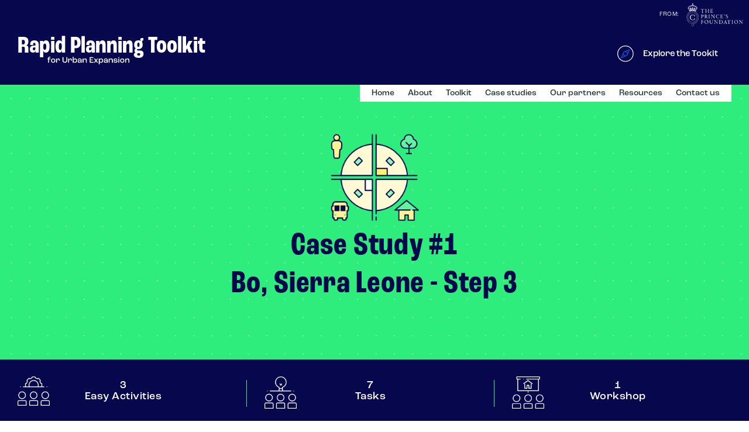

--- FILE ---
content_type: text/html; charset=UTF-8
request_url: https://rapidplanningtoolkit.org/toolkit/Bo-Step-3
body_size: 4595
content:
<!DOCTYPE html>
<html lang="en">
    <head>
        <meta charset="UTF-8">
        <meta name="viewport" content="width=device-width, initial-scale=1.0">
        <link href="https://rapidplanningtoolkit.org/css/app.css" rel="stylesheet">
        <link rel="icon" href="/images/icons/favicon-RPT.png">
        <title>Rapid Planning Toolkit</title>
        <!-- Global site tag (gtag.js) - Google Analytics -->
        <script async src="https://www.googletagmanager.com/gtag/js?id=G-BQE67V90D2"></script>
        <script>
          window.dataLayer = window.dataLayer || [];
          function gtag(){dataLayer.push(arguments);}
          gtag('js', new Date());

          gtag('config', 'G-BQE67V90D2');
        </script>
    </head>
    <body>
        <div class="container">
            <div class="top_bar">
    
    <span class="pf-top-bar">From:
        <a href="http://www.princes-foundation.org/" target="_blank">
            <img src="/images/ThePrince_sFoundation_Logo_Main_White_cropped.png">
        </a>
    </span>
</div>
<nav class="primary_nav" id="primary_nav">
    <div class="heading">
        <div class="rapid-planning-toolkit"><a href="/">Rapid Planning Toolkit</a></div>
        <div class="sub"></div>
    </div>
    

    <div class="guest" id="guest">
        <ul class="nav_signup" id="nav_signup">
            <li class="explore"><a href="/toolkit">Explore the Tookit</a></li>
            
        </ul>
    </div>

    <div class="nav_menu">
        <ul class="nav_items">
            <li>
                <a href="/">Home</a>
            </li>
            <li>
                <a href="/about">About</a>
            </li>
            <li>
                <a href="/toolkit">Toolkit</a>
            </li>
            <li>
                <a href="/case-studies">Case studies</a>
            </li>
            <li>
                <a href="/our-partners">Our partners</a>
            </li>
            <li>
                <a href="/resources">Resources</a>
            </li>
            <li>
                <a href="/contact-us">Contact us</a>
            </li>
            
            
        </ul>
    </div>

    <div style="clear:both;"></div>

</nav>            
<div class="toolkit" id="toolkit">

    <section class="header steps-header step-3-header">
        <div class="steps-image step-3-image"></div>
        <h1>
            Case Study #1 <br> Bo, Sierra Leone - Step 3
        </h1>
    </section>

    <ul class="toolkit_figures toolkit_figures_step3">
        <li>
            <div class="toolkit_figures_icon activities-icon"></div>
            3<br>Easy Activities
        </li>
        <li>
            <div class="toolkit_figures_icon tasks-icon"></div>
            7<br>Tasks
        </li>
        <li>
            <div class="toolkit_figures_icon workshop-icon"></div>
            1<br>Workshop
        </li>
        <div style="clear:both;"></div>
    </ul>

    <section class="toolkit_content bo_steps_content">
        <div class="inner">
            <div class="lead_para">Step 3 Key Output</div>
            <h3>Physical Demarcation on the Ground</h3>
        <p>
            The Key Output of Step 3 is to undertake physical demarcation on the Ground. The Step is broken down into three parts to achieve this: A) Identifying Landowners and Stakeholders, B) Finishing the Growth Plan, and C) Demarcating the Growth Plan on the Ground. Bo City Council undertook all of these activities successfully.
        </p>
        <p>Bo City Council felt they learnt three key lessons from Step 3:</p>
        <p>1) The importance of involving stakeholders throughout the process</p>
        <p>2) The skills to plot tree co-ordinate positions on the Key Fixes Plan</p>
        <p>3) The importance of capacity building to create community ownership</p>
        </div>
        <div class="multiple-images multiple-images-3-key" onclick="showSlideshowKey()">
            <div class="expand"></div>
            <div class="slides-number">2 photos</div>
        </div>
    </section>

    <section class="toolkit_overview bo_steps_overview">
        <div class="activities step-3-activities">Step 3 Activities</div>
        <div class="inner">
            <div class="lead_para">Activity A</div>
            <h3>Identifying Landowners and Stakeholders</h3>
        <p>
            During this activity, a small team from Bo City Council, along with the in-country technical support Catriona Forbes, identified all landowners, tenants and informal occupiers of the Growth Area and prepared a map of property boundaries. This was then overlayed against the Key Fixes Plan to determine who would be affected and how that would need to be addressed and accommodated.
        </p>
        <p>
            To engage with the community and make sure everyone was aware of the plan, the team the idea of tying ribbons at regular intervals to trees and posts, demarcating the plan across the Growth Area – and creating a highly visible representation of the plan on the ground which everyone could relate and respond to. Discussions were also had with the community on the benefits of protecting the routes and wetlands, and how this would affect them. Engagement, trust and collaboration were found to be key benefits and outcomes in this activity.
        </p>
        </div>
        <div class="multiple-images multiple-images-3-a" onclick="showSlideshowA()">
            <div class="expand"></div>
            <div class="slides-number">11 photos</div>
        </div>
        <div class="horizontal-line"></div>
        <div class="inner">
            <div class="lead_para">Activity B</div>
            <h3>Workshop: Finishing the Growth Plan</h3>
        <p>
            Following extensive community engagement, a workshop was held on Finishing the Growth Plan. During this workshop all stakeholders and landowners within the Growth Area were present. The Key Fixes Plan was presented, and the affected plots were identified and discussed. Solutions were found for those affected and those present agreed to support the plan – the team having clearly communicated the benefits the plan would provide, both for individual landowners (increasing the value of land retained) and the community as a whole.</p>
        <p>
            By the end of the Workshop, the Key Fixes Plan was signed by the stakeholders and landowners so that more formal demarcation on the ground could commence.
        </p>
        </div>
        <div class="multiple-images multiple-images-3-b" onclick="showSlideshowB()">
            <div class="expand"></div>
            <div class="slides-number">6 photos</div>
        </div>
        <div class="horizontal-line"></div>
        <div class="inner">
            <div class="lead_para">Activity C</div>
            <h3>Demarcating the Growth Plan on the Ground</h3>
        <p>
            In the Bo example, it was decided that the best way to demarcate on the ground would be to plant trees as they would provide shelter from the heat, absorb carbon and, in some cases, provide fruit. Prior to demarcation, the Bo City Council team consulted with a tree specialist to ensure they picked the right trees. They identified the need for 670 trees, including the species Tropical Almonds and Acacia Magnums.</p>
        <p>
            The trees were sourced from a local tree nursery. The first trees were planted during a Tree Planting Ceremony, attended by high-level stakeholders including the Minister for Local Government. Youth of Bo alongside a range of other community members were involved in the tree planting which gave a greater sense of community engagement and capacity building.
        </p>
        </div>
        <div class="multiple-images multiple-images-3-c" onclick="showSlideshowC()">
            <div class="expand"></div>
            <div class="slides-number">6 photos</div>
        </div>
        <a href="/toolkit/Step-3">
            <section class="banner step-3-banner">
                <div class="steps-image-banner step-3-image-banner"></div>
                <div class="steps-text-banner">Rapid Planning Toolkit<br>Find out how to<br>undertake Step 3 here
                </div>
                <div class="arrow"></div>
                <a href="/toolkit/Bo-Step-2">
                    <div class="prev-step">
                        <p>STEP 2</p>
                    </div>
                </a>
            </section>
        </a>
    </section>

    <div class="share">
    <ul>
        <li class="share-text">
            Share:
        </li>
        <li>
            <a href="https://twitter.com/RapidPlanTool" title="Share on Twitter" target="_blank">
                <div class="twitter"></div>
            </a>
        </li>
        <li>
            <a href="https://web.facebook.com/ThePrincesFoundation?_rdc=1&_rdr" title="Share on Facebook" target="_blank">
                <div class="facebook"></div>
            </a>
        </li>
        <li>
            <a href="https://www.instagram.com/theprincesfoundation/" title="Share on Instagram" target="_blank">
                <div class="instagram"></div>
            </a>
        </li>
    </ul>
</div></div>
<!-- Slideshow container -->

    <!-- Step 3 Key Output-->
    <div class="slideshow-container" id="bo-step-3-key-output" style="display: none">
        <div class="exit" onclick="exitSlideshowKey()"></div>

        <div class="mySlidesKey fade">
          <div class="numbertext">1 / 2</div>
          <img src="/images/bo-step3/Step_3_key_output_a.png" style="width:100%">
          <div class="case-study-text">Haja Halimah Lukay ready with trees to demarcate the key fixes plan</div>
        </div>

        <div class="mySlidesKey fade">
          <div class="numbertext">2 / 2</div>
          <img src="/images/bo-step3/Step_3_key_output_b.png" style="width:100%">
          <div class="case-study-text">Minister of Local Government X planting a tree in the tree ceremony</div>
        </div>

        <a class="prev" id="prevKey" onclick="plusSlidesKey(-1)">&#10094;</a>
        <a class="next" id="nextKey" onclick="plusSlidesKey(1)">&#10095;</a>

    </div>

     <!-- Step 3 Activity A-->
     <div class="slideshow-container" id="bo-step-3-activity-a" style="display: none">
        <div class="exit" onclick="exitSlideshowA()"></div>

        <div class="mySlidesA fade">
          <div class="numbertext">1 / 11</div>
          <img src="/images/bo-step3/Step_3A_a.png" style="width:100%">
          <div class="case-study-text">Identifying ownership and representatives in the growth areas</div>
        </div>

        <div class="mySlidesA fade">
          <div class="numbertext">2 / 11</div>
          <img src="/images/bo-step3/Step_3A_b_new.jpeg" style="width:100%">
          <div class="case-study-text">Marking out the key fixes plan on site to engage with the community</div>
        </div>

        <div class="mySlidesA fade">
          <div class="numbertext">3 / 11</div>
          <img src="/images/bo-step3/Step_3A_b.png" style="width:100%">
          <div class="case-study-text">Marking out key fixes plan with ribbons to engage with community</div>
        </div>

        <div class="mySlidesA fade">
          <div class="numbertext">4 / 11</div>
          <img src="/images/bo-step3/Step_3A_c.png" style="width:100%">
          <div class="case-study-text">Marking out key fixes plan with ribbons to engage with community</div>
        </div>

        <div class="mySlidesA fade">
          <div class="numbertext">5 / 11</div>
          <img src="/images/bo-step3/Step_3A_d.png" style="width:100%">
          <div class="case-study-text">Marking out key fixes plan with ribbons to engage with community</div>
        </div>

        <div class="mySlidesA fade">
          <div class="numbertext">6 / 11</div>
          <img src="/images/bo-step3/Step_3A_e.png" style="width:100%">
          <div class="case-study-text">Marking out key fixes plan with ribbons to engage with community</div>
        </div>
        <div class="mySlidesA fade">
          <div class="numbertext">7 / 11</div>
          <img src="/images/bo-step3/Step_3A_f.png" style="width:100%">
          <div class="case-study-text">Marking out key fixes plan with ribbons to engage with community</div>
        </div>
        <div class="mySlidesA fade">
          <div class="numbertext">8 / 11</div>
          <img src="/images/bo-step3/Step_3A_g.png" style="width:100%">
          <div class="case-study-text">Marking out key fixes plan with ribbons to engage with community</div>
        </div>
        <div class="mySlidesA fade">
          <div class="numbertext">9 / 11</div>
          <img src="/images/bo-step3/Step_3A_h.png" style="width:100%">
          <div class="case-study-text">Marking out key fixes plan with ribbons to engage with community</div>
        </div>
        <div class="mySlidesA fade">
          <div class="numbertext">10 / 11</div>
          <img src="/images/bo-step3/Step_3A_i.png" style="width:100%">
          <div class="case-study-text">Marking out key fixes plan with ribbons to engage with community</div>
        </div>
        <div class="mySlidesA fade">
          <div class="numbertext">11 / 11</div>
          <img src="/images/bo-step3/Step_3A_j.png" style="width:100%">
          <div class="case-study-text">Marking out key fixes plan with ribbons to engage with community</div>
        </div>

        <a class="prev" id="prevA" onclick="plusSlidesA(-1)">&#10094;</a>
        <a class="next" id="nextA" onclick="plusSlidesA(1)">&#10095;</a>

    </div>

    <!-- Step 3 Activity B-->
    <div class="slideshow-container" id="bo-step-3-activity-b" style="display: none">
        <div class="exit" onclick="exitSlideshowB()"></div>

        <div class="mySlidesB fade">
          <div class="numbertext">1 / 6</div>
          <img src="/images/bo-step3/Step_3B_b.png" style="width:100%">
          <div class="case-study-text">Key stakeholders’ workshop to agree ‘key fixes’ plan</div>
        </div>

        <div class="mySlidesB fade">
          <div class="numbertext">2 / 6</div>
          <img src="/images/bo-step3/Step_3B_c.png" style="width:100%">
          <div class="case-study-text">Key stakeholders’ workshop to agree ‘key fixes’ plan</div>
        </div>

        <div class="mySlidesB fade">
          <div class="numbertext">3 / 6</div>
          <img src="/images/bo-step3/Step_3B_d.jpeg" style="width:100%">
          <div class="case-study-text">Key stakeholders’ workshop to agree ‘key fixes’ plan</div>
        </div>

        <div class="mySlidesB fade">
          <div class="numbertext">4 / 6</div>
          <img src="/images/bo-step3/Step_3B_e.jpeg" style="width:100%">
          <div class="case-study-text">Key stakeholders’ workshop to agree ‘key fixes’ plan</div>
        </div>

        <div class="mySlidesB fade">
          <div class="numbertext">5 / 6</div>
          <img src="/images/bo-step3/Step_3B_f.jpeg" style="width:100%">
          <div class="case-study-text">Agreement with landowners</div>
        </div>
        <div class="mySlidesB fade">
          <div class="numbertext">6 / 6</div>
          <img src="/images/bo-step3/Step_3B_a.jpeg" style="width:100%">
          <div class="case-study-text">Agreement with landowners</div>
        </div>

        <a class="prev" id="prevB" onclick="plusSlidesB(-1)">&#10094;</a>
        <a class="next" id="nextB" onclick="plusSlidesB(1)">&#10095;</a>

    </div>

    <!-- Step 3 Activity C-->
    <div class="slideshow-container" id="bo-step-3-activity-c" style="display: none">
        <div class="exit" onclick="exitSlideshowC()"></div>

        <div class="mySlidesC fade">
          <div class="numbertext">1 / 6</div>
          <img src="/images/bo-step3/Step_3C_a.png" style="width:100%">
          <div class="case-study-text">‘Key fixes’ demarcated with planting – tree ceremony</div>
        </div>

        <div class="mySlidesC fade">
          <div class="numbertext">2 / 6</div>
          <img src="/images/bo-step3/Step_3C_b.png" style="width:100%">
          <div class="case-study-text">‘Key fixes’ demarcated with planting – tree ceremony</div>
        </div>
        <div class="mySlidesC fade">
          <div class="numbertext">3 / 6</div>
          <img src="/images/bo-step3/Step_3C_c.png" style="width:100%">
          <div class="case-study-text">‘Key fixes’ demarcated with planting – tree ceremony</div>
        </div>

        <div class="mySlidesC fade">
          <div class="numbertext">4 / 6</div>
          <img src="/images/bo-step3/Step_3C_d.png" style="width:100%">
          <div class="case-study-text">‘Key fixes’ demarcated with planting – tree ceremony</div>
        </div>
        <div class="mySlidesC fade">
          <div class="numbertext">5 / 6</div>
          <img src="/images/bo-step3/Step_3C_e.png" style="width:100%">
          <div class="case-study-text">‘Key fixes’ demarcated with planting – tree ceremony</div>
        </div>

        <div class="mySlidesC fade">
          <div class="numbertext">6 / 6</div>
          <img src="/images/bo-step3/Step_3C_f.png" style="width:100%">
          <div class="case-study-text">Planting of 670 trees in partnership with local tree nursery</div>
        </div>

        <a class="prev" id="prevC" onclick="plusSlidesC(-1)">&#10094;</a>
        <a class="next" id="nextC" onclick="plusSlidesC(1)">&#10095;</a>

    </div>

    <script>
        let slideIndex = 1;
        let background = document.getElementById('toolkit');
        let slideshowKey = document.getElementById('bo-step-3-key-output');
        let slideshowA = document.getElementById('bo-step-3-activity-a');
        let slideshowB = document.getElementById('bo-step-3-activity-b');
        let slideshowC = document.getElementById('bo-step-3-activity-c');
        document.onkeydown = function (e) {
            var keyCode = e.keyCode;
            if(keyCode == 27) {
                exitSlideshowKey();
                exitSlideshowA();
                exitSlideshowB();
                exitSlideshowC();
            }
        };
        function showSlideshowKey(){
            background.style.filter = "brightness(0.2)";
            slideshowKey.style.display = "block";
            showSlidesKey(slideIndex);
        }

        function showSlideshowA(){
            background.style.filter = "brightness(0.2)";
            slideshowA.style.display = "block"
            showSlidesA(slideIndex);
        }

        function showSlideshowB(){
            background.style.filter = "brightness(0.2)";
            slideshowB.style.display = "block"
            showSlidesB(slideIndex);
        }

        function showSlideshowC(){
            background.style.filter = "brightness(0.2)";
            slideshowC.style.display = "block";
            showSlidesC(slideIndex);
        }

        function plusSlidesKey(n) {
            showSlidesKey(slideIndex += n);
        }

        function plusSlidesA(n) {
            showSlidesA(slideIndex += n);
        }

        function plusSlidesB(n) {
            showSlidesB(slideIndex += n);
        }

        function plusSlidesC(n) {
            showSlidesC(slideIndex += n);
        }

        function showSlidesKey(n) {
            var i;
            var slides = document.getElementsByClassName("mySlidesKey");
            if (n < 1 || n >= slides.length) {
                slideIndex = slides.length;
                document.getElementById("nextKey").style.display = "none";
            }
            else{
                document.getElementById("nextKey").style.display = "block";
            }
            for (i = 0; i < slides.length; i++) {
                slides[i].style.display = "none";
            }
            slides[slideIndex-1].style.display = "block";
        }

        function showSlidesA(n) {
            var i;
            var slides = document.getElementsByClassName("mySlidesA");
            if (n < 1 || n >= slides.length) {
                slideIndex = slides.length;
                document.getElementById("nextA").style.display = "none";
            }
            else{
                document.getElementById("nextA").style.display = "block";
            }
            for (i = 0; i < slides.length; i++) {
                slides[i].style.display = "none";
            }
            slides[slideIndex-1].style.display = "block";
        }

        function showSlidesB(n) {
            var i;
            var slides = document.getElementsByClassName("mySlidesB");
            if (n < 1 || n >= slides.length) {
                slideIndex = slides.length;
                document.getElementById("nextB").style.display = "none";
            }
            else{
                document.getElementById("nextB").style.display = "block";
            }
            for (i = 0; i < slides.length; i++) {
                slides[i].style.display = "none";
            }
            slides[slideIndex-1].style.display = "block";
        }

        function showSlidesC(n) {
            var i;
            var slides = document.getElementsByClassName("mySlidesC");
            if (n < 1 || n >= slides.length) {
                slideIndex = slides.length;
                document.getElementById("nextC").style.display = "none";
            }
            else{
                document.getElementById("nextC").style.display = "block";
            }
            for (i = 0; i < slides.length; i++) {
                slides[i].style.display = "none";
            }
            slides[slideIndex-1].style.display = "block";
        }

        function exitSlideshowKey(){
            background.style.filter = "brightness(1)";
            slideshowKey.style.display = "none";
            slideIndex = 1;
        }

        function exitSlideshowA(){
            background.style.filter = "brightness(1)";
            slideshowA.style.display = "none";
            slideIndex = 1;
        }

        function exitSlideshowB(){
            background.style.filter = "brightness(1)";
            slideshowB.style.display = "none";
            slideIndex = 1;
        }

        function exitSlideshowC(){
            background.style.filter = "brightness(1)";
            slideshowC.style.display = "none";
            slideIndex = 1;
        }
    </script>
            <footer class="footer" id="footer">
    <div class="blurb">
        <h4>About the Toolkit</h4>
        <p>
            The Rapid Planning Toolkit is designed to empower local governments, built environment professionals and communities to plan and implement walkable neighbourhoods to accommodate rapid population growth in a sustainable manner.
        </p>
        <a href="/about">Find out more</a>
    </div>
    <nav class="where-to">
        <h4>Where to?</h4>
        <a href="/toolkit">Explore the Toolkit</a><br>
        <a href="/about">About</a><br>
        <a href="/contact-us">Contact us</li></a><br>
        <a href="/frequently-asked-questions">F.A.Q</a><br>
        <a href="/resources">Resources</a><br>
        
    </nav>
    <nav class="follow">
        <h4>Follow</h4>
        <ul>
            <a href="https://twitter.com/RapidPlanTool" target="_blank"><li>@RapidPlanTool</li></a>
            <a href="/about-princes-foundation">
                <div class="PF_logo"></div>
            </a>
            <p class="copyright">All content © 2020 The Prince’s Foundation</p>
        </ul>
    </nav>
</footer>        </div>
        <script src="/js/all.js"></script>
        <script src="/js/bxslider.js"></script>
        <script src="/js/interface.js"></script>
    </body>
</html>

--- FILE ---
content_type: text/css
request_url: https://rapidplanningtoolkit.org/css/app.css
body_size: 17064
content:
@import url(https://use.typekit.net/uhs8rus.css);@charset "UTF-8";

@font-face {
  font-family: "roc-grotesk";
  src: url("https://use.typekit.net/af/32d9e9/00000000000000003b9b2a9b/27/l?primer=7cdcb44be4a7db8877ffa5c0007b8dd865b3bbc383831fe2ea177f62257a9191&fvd=n6&v=3") format("woff2"), url("https://use.typekit.net/af/32d9e9/00000000000000003b9b2a9b/27/d?primer=7cdcb44be4a7db8877ffa5c0007b8dd865b3bbc383831fe2ea177f62257a9191&fvd=n6&v=3") format("woff"), url("https://use.typekit.net/af/32d9e9/00000000000000003b9b2a9b/27/a?primer=7cdcb44be4a7db8877ffa5c0007b8dd865b3bbc383831fe2ea177f62257a9191&fvd=n6&v=3") format("opentype");
  font-display: auto;
  font-style: normal;
  font-weight: 600;
}

@font-face {
  font-family: "roc-grotesk";
  src: url("https://use.typekit.net/af/08f483/00000000000000003b9b2aba/27/l?primer=7cdcb44be4a7db8877ffa5c0007b8dd865b3bbc383831fe2ea177f62257a9191&fvd=n3&v=3") format("woff2"), url("https://use.typekit.net/af/08f483/00000000000000003b9b2aba/27/d?primer=7cdcb44be4a7db8877ffa5c0007b8dd865b3bbc383831fe2ea177f62257a9191&fvd=n3&v=3") format("woff"), url("https://use.typekit.net/af/08f483/00000000000000003b9b2aba/27/a?primer=7cdcb44be4a7db8877ffa5c0007b8dd865b3bbc383831fe2ea177f62257a9191&fvd=n3&v=3") format("opentype");
  font-display: auto;
  font-style: normal;
  font-weight: 300;
}

@font-face {
  font-family: "roc-grotesk";
  src: url("https://use.typekit.net/af/ea6e68/00000000000000003b9b2abb/27/l?primer=7cdcb44be4a7db8877ffa5c0007b8dd865b3bbc383831fe2ea177f62257a9191&fvd=n5&v=3") format("woff2"), url("https://use.typekit.net/af/ea6e68/00000000000000003b9b2abb/27/d?primer=7cdcb44be4a7db8877ffa5c0007b8dd865b3bbc383831fe2ea177f62257a9191&fvd=n5&v=3") format("woff"), url("https://use.typekit.net/af/ea6e68/00000000000000003b9b2abb/27/a?primer=7cdcb44be4a7db8877ffa5c0007b8dd865b3bbc383831fe2ea177f62257a9191&fvd=n5&v=3") format("opentype");
  font-display: auto;
  font-style: normal;
  font-weight: 500;
}

@font-face {
  font-family: "roc-grotesk";
  src: url("https://use.typekit.net/af/4976ef/00000000000000003b9b2abc/27/l?primer=7cdcb44be4a7db8877ffa5c0007b8dd865b3bbc383831fe2ea177f62257a9191&fvd=n4&v=3") format("woff2"), url("https://use.typekit.net/af/4976ef/00000000000000003b9b2abc/27/d?primer=7cdcb44be4a7db8877ffa5c0007b8dd865b3bbc383831fe2ea177f62257a9191&fvd=n4&v=3") format("woff"), url("https://use.typekit.net/af/4976ef/00000000000000003b9b2abc/27/a?primer=7cdcb44be4a7db8877ffa5c0007b8dd865b3bbc383831fe2ea177f62257a9191&fvd=n4&v=3") format("opentype");
  font-display: auto;
  font-style: normal;
  font-weight: 400;
}

@font-face {
  font-family: "roc-grotesk-condensed";
  src: url("https://use.typekit.net/af/4a8278/00000000000000003b9b2aa7/27/l?primer=7cdcb44be4a7db8877ffa5c0007b8dd865b3bbc383831fe2ea177f62257a9191&fvd=n6&v=3") format("woff2"), url("https://use.typekit.net/af/4a8278/00000000000000003b9b2aa7/27/d?primer=7cdcb44be4a7db8877ffa5c0007b8dd865b3bbc383831fe2ea177f62257a9191&fvd=n6&v=3") format("woff"), url("https://use.typekit.net/af/4a8278/00000000000000003b9b2aa7/27/a?primer=7cdcb44be4a7db8877ffa5c0007b8dd865b3bbc383831fe2ea177f62257a9191&fvd=n6&v=3") format("opentype");
  font-display: auto;
  font-style: normal;
  font-weight: 600;
}

.tk-roc-grotesk {
  font-family: "roc-grotesk", sans-serif;
}

.tk-roc-grotesk-condensed {
  font-family: "roc-grotesk-condensed", sans-serif;
}

.tk-roc-grotesk-extrawide {
  font-family: "roc-grotesk-extrawide", sans-serif;
}

.tk-roc-grotesk-wide {
  font-family: "roc-grotesk-wide", sans-serif;
}

@-webkit-keyframes rotate {
  0% {
    -webkit-transform: rotate(0deg);
    -moz-transform: rotate(0deg);
    -o-transform: rotate(0deg);
  }

  100% {
    -webkit-transform: rotate(90deg);
    -moz-transform: rotate(90deg);
    -o-transform: rotate(90deg);
  }
}

@-webkit-keyframes splash {
  0% {
    -webkit-transform: rotate(0deg);
    -moz-transform: rotate(0deg);
    -o-transform: rotate(0deg);
  }

  100% {
    -webkit-transform: rotate(90deg);
    -moz-transform: rotate(90deg);
    -o-transform: rotate(90deg);
  }
}

@keyframes splash {
  0% {
    -webkit-transform: rotate(0deg);
    -moz-transform: rotate(0deg);
    -o-transform: rotate(0deg);
  }

  100% {
    -webkit-transform: rotate(90deg);
    -moz-transform: rotate(90deg);
    -o-transform: rotate(90deg);
  }
}

* {
  box-sizing: border-box;
}

*:before,
*:after {
  box-sizing: border-box;
}

html {
  -ms-text-size-adjust: 100%;
  -webkit-text-size-adjust: 100%;
  font-size: 10px;
  -webkit-tap-highlight-color: transparent;
}

body,
html {
  padding: 0px;
  margin: 0px;
  font-size: 14px;
  line-height: 1.42857;
  font-family: "roc-grotesk", "Helvetica", sans-serif;
}

input,
button,
select,
textarea {
  font-family: inherit;
  font-size: inherit;
  line-height: inherit;
  font-weight: 300;
}

input:focus,
button:focus,
select:focus,
textarea:focus {
  outline: none;
}

textarea:focus,
input:focus {
  border-left: 1px solid #959595;
}

a {
  color: #06074C;
}

a:focus {
  outline: thin dotted;
  outline: 5px auto -webkit-focus-ring-color;
  outline-offset: -2px;
}

figure {
  margin: 0;
}

img {
  vertical-align: middle;
}

.container {
  background-color: #fff;
}

/* ~~ Element/tag selectors ~~ */

ul,
ol,
dl {
  padding: 0;
  list-style: none;
}

button {
  cursor: pointer;
  outline: none;
  margin: 0;
  padding: 0;
  border: none;
  font: inherit;
  line-height: normal;
}

button:focus,
button:active {
  box-shadow: none;
  outline: none;
}

figcaption {
  color: #959595;
  font-size: 14px;
  padding: 10px 0 0;
}

/* --- TYPOGRPAHY ---- */

sup {
  font-size: 60%;
  line-height: 0;
  position: relative;
  vertical-align: baseline;
  top: -0.5em;
}

h1,
h2,
h3,
h4,
h5,
h6,
p {
  font-style: normal;
  font-weight: normal;
}

h1,
h2,
h3,
blockquote {
  font-family: "roc-grotesk", "Helvetica", sans-serif;
  font-style: normal;
  font-weight: 500;
}

h1 {
  font-size: 3.2em;
  line-height: 1.2em;
}

.h1-alt {
  color: #006AF0;
  font-size: 28px;
  font-weight: 500;
  letter-spacing: 0.5px;
  line-height: 28px;
}

h2 {
  font-family: "roc-grotesk-condensed";
  color: #06074C;
  font-size: 22.4px;
  letter-spacing: 0.75px;
  line-height: 33px;
}

h3 {
  color: #06074C;
  font-size: 22.4px;
  letter-spacing: 0.25px;
}

h4 {
  font-size: 16px;
}

blockquote {
  padding: 0;
  margin: 0;
  text-indent: 0;
}

p {
  font-size: 15.4px;
  font-weight: 300;
  letter-spacing: 0.75px;
  line-height: 27px;
}

p.lead_para {
  font-family: "roc-grotesk";
  font-weight: normal;
  font-style: normal;
  font-size: 1.4em;
  line-height: 1.4em;
  letter-spacing: 0.025em;
}

p.intro {
  font-size: 1.4em;
  line-height: 1.6em;
  letter-spacing: 0;
  font-weight: 400;
}

li {
  margin: 10px 0;
}

a img {
  border: none;
}

/*------- LAYOUT ELEMENTS ---------*/

.inner {
  position: relative;
  overflow: auto;
  display: block;
}

/*------- UI ELEMENTS ---------*/

.next {
  background-repeat: no-repeat;
  background-position: 50% 50%;
  background-size: cover;
}

.prev {
  background-repeat: no-repeat;
  background-position: 50% 50%;
  background-size: cover;
}

.icon {
  width: 40px;
  height: 40px;
  background-repeat: no-repeat;
  background-position: 50% 50%;
  background-size: 40px;
}

.pf {
  overflow: auto;
  background-color: #040132;
  text-align: center;
  padding: 5% 20%;
  color: #fff;
}

.pf .PF_logo {
  width: 220px;
  height: 91px;
  margin: 0 auto;
  margin-bottom: 30px;
  background-repeat: no-repeat;
  background-position: 0% 100%;
  background-size: contain;
  background-image: url("/images/ThePrince_sFoundation_Logo_Main_White_cropped.png"), none;
}

.pf h1 {
  font-size: 23px;
  margin: 20px 0;
}

.pf p {
  margin: 0 auto 30px;
  max-width: 774px;
  color: #FFFFFF;
  font-size: 18px;
  font-weight: 400;
  letter-spacing: 0.32px;
  line-height: 30px;
  text-align: center;
}

.pf button {
  font-size: 20px;
  font-weight: bold;
  letter-spacing: 0.5px;
  background-color: #006AF0;
  color: #fff;
  padding: 25px 75px;
  text-decoration: none;
  margin-bottom: 40px;
  margin-top: 30px;
}

.pf button:hover {
  background-color: #0C3FED;
}

.alert {
  padding: 40px;
  margin: 0 auto;
  margin-bottom: 20px;
  border: 1px solid transparent;
  border-radius: 4px;
  max-width: 600px;
  position: relative;
  text-align: center;
}

.alert ul li {
  font-size: 18px;
  font-weight: 400;
}

.alert-danger {
  background-color: transparent;
  border: 1px solid #ff6469;
  color: #ff6469;
}

.modal_top {
  background-color: #ff6469;
  color: #fff;
  text-align: center;
  margin: 0 auto;
  padding: 20px 60px;
}

.modal_top h2,
.modal_top p {
  max-width: 800px;
  margin: 0 auto;
  padding: 10px 0;
}

.modal_top .close {
  width: 60px;
  height: 60px;
  background-repeat: no-repeat;
  background-position: 50% 50%;
  background-size: cover;
  background-image: url("/images/icons/icon-close.svg"), none;
  position: absolute;
  top: 20px;
  right: 20px;
  cursor: pointer;
}

.modal_top .close:hover {
  -webkit-animation: rotate 0.1s 1 linear;
  /* Safari 4+ */
  /* Fx 5+ */
  /* Opera 12+ */
  animation: rotate 0.1s 1 linear;
  /* IE 10+, Fx 29+ */
}

.modal_top button {
  border: 1px solid #fff;
  padding: 15px 40px;
  margin: 0 auto;
  position: relative;
  width: auto;
  height: auto;
}

.header {
  width: 100%;
  display: block;
  position: relative;
  color: #fff;
  background-color: #ededed;
  background-repeat: no-repeat;
  background-position: 50% 50%;
  background-size: cover;
  text-align: center;
  padding: 0 40px;
}

.header h1 {
  color: #06074C;
  font-family: "roc-grotesk-condensed";
  letter-spacing: 0.75px;
  text-align: center;
  margin: 0 auto;
  padding-top: 20px;
}

.breadcrumbs {
  position: absolute;
  left: 20px;
  z-index: 10000;
  background-color: #959595;
  padding: 5px 10px;
  opacity: 0.3;
  color: white;
  font-size: 12px;
}

.breadcrumbs ul {
  padding: 0;
  margin: 0;
  list-style: none;
}

.breadcrumbs ul li {
  display: inline;
  margin: 1px 0;
}

.breadcrumbs ul li a {
  color: #f3f3f3;
}

.breadcrumbs:hover {
  opacity: 1;
}

.breadcrumbs a:hover {
  color: black;
}

.static_header {
  width: 100%;
  display: block;
  position: relative;
  background: url(/images/Princes-Blue-BG.jpg);
  color: #fff;
  overflow: auto;
}

.static_header header {
  padding: 60px 0;
  max-width: 800px;
}

.static_header header h1 {
  width: 75%;
  padding: 40px 0 0;
  font-family: "roc-grotesk-condensed";
  letter-spacing: 0.61px;
  margin-top: 0;
}

.static_header header h1 span {
  display: block;
  font-family: "roc-grotesk";
  font-size: 26px;
  letter-spacing: 0.29px;
  line-height: 65px;
}

.static_header p {
  font-weight: 500;
  position: relative;
  width: 75%;
  padding: 40px 0 0;
}

.static_header p .lead_para {
  font-family: "roc-grotesk";
  font-weight: normal;
  font-style: normal;
  font-size: 1.4em;
  line-height: 1.4em;
  letter-spacing: 0.025em;
}

.border_aside {
  padding: 25px 50px;
  border: 1px solid #006AF0;
  max-width: 800px;
  position: relative;
}

.border_aside p {
  color: #06074C;
  font-size: 14px;
  font-weight: 500;
  letter-spacing: 0.28px;
  line-height: 20px;
  text-align: center;
}

.help_content {
  position: relative;
  display: block;
  max-width: 800px;
  float: none;
  clear: both;
}

.help_content .inner {
  position: relative;
  display: block;
  margin: 0 auto;
}

.help_content .inner a {
  text-decoration: underline;
  color: #06074C;
}

.help_content .inner a:hover,
.help_content .inner a:focus {
  text-decoration: underline;
  -webkit-text-decoration-color: #006AF0;
          text-decoration-color: #006AF0;
}

.help_content .help_aside {
  position: relative;
  display: block;
  margin: 0 auto;
}

.help_content .help_aside h2 {
  font-size: 1.6em;
  line-height: 1.4em;
}

.help_content .help_aside ul {
  font-size: 20px;
  color: #959595;
  font-weight: 300;
  padding: 0;
  margin: 0;
  list-style: none;
}

.help_content .help_aside ul li {
  position: relative;
  margin: 5px 0;
  padding: 0 0 10px 40px;
  background-size: 20px;
  background-position: 0 2px;
  background-repeat: no-repeat;
  font-size: 16px;
}

.help_content .help_aside ul li a {
  text-decoration: underline;
  color: #06074C;
}

.help_content .help_aside ul li a:hover,
.help_content .help_aside ul li a:focus {
  text-decoration: underline;
  -webkit-text-decoration-color: #006AF0;
          text-decoration-color: #006AF0;
}

.help_content .help_aside ul li .help-aside-icon {
  height: 26px;
  width: 26px;
  background: url(/images/icons/Need_a_hand.png) no-repeat;
  background-size: contain;
  position: absolute;
  left: 0;
  top: -3px;
}

.help_content:after {
  content: " ";
  display: block;
  height: 0;
  clear: both;
}

.account_content label,
.contact_info label {
  font-weight: 400;
  font-size: 12px;
  margin: 0 0 10px;
  text-transform: uppercase;
  color: #959595;
  display: block;
}

.account_content input,
.contact_info input {
  background-color: #ededed;
  border: none;
  margin-bottom: 20px;
  padding: 10px;
  width: 100%;
}

.account_content .form-button,
.contact_info .form-button {
  background-color: #006AF0;
  border: none;
  padding: 15px 20px;
  width: 100%;
  color: #fff;
  font-size: 22px;
  text-align: center;
}

.account_content .form-button:hover,
.contact_info .form-button:hover {
  background-color: #0C3FED;
}

@media only screen and (max-width: 1080px) {
  .breadcrumbs {
    display: none;
  }
}

@media only screen and (max-width: 900px) {
  .breadcrumbs {
    display: none;
  }
}

@media only screen and (min-width: 889px) {
  .header {
    height: 470px;
  }

  .header h1 {
    font-size: 55px;
    line-height: 65px;
  }

  .help_content {
    padding: 40px 0;
  }

  .steps-header {
    padding-top: 84px;
  }

  .steps-image {
    height: 150px;
  }

  .step-1-image {
    width: 97px;
  }

  .step-2-image {
    width: 148px;
  }

  .step-3-image {
    width: 151px;
  }

  .step-4-image {
    width: 161px;
  }

  .breadcrumbs {
    display: none;
  }
}

@media only screen and (max-width: 888px) {
  .header {
    height: 329px;
  }

  .header h1 {
    font-size: 38px;
  }

  .help_content {
    padding: 40px;
  }

  .steps-header {
    padding-top: 65px;
  }

  .step-1-image {
    width: 59px;
    height: 90px;
  }

  .step-2-image {
    width: 105px;
    height: 105px;
  }

  .step-3-image {
    width: 106px;
    height: 106px;
  }

  .step-4-image {
    width: 113px;
    height: 105px;
  }

  .breadcrumbs {
    display: none;
  }
}

@media only screen and (max-width: 750px) {
  .breadcrumbs {
    display: none;
  }
}

@media only screen and (min-width: 701px) {
  .help_content .inner {
    padding-right: 40px;
  }

  .help_content .help_aside {
    float: right;
    width: 25%;
  }
}

@media only screen and (max-width: 700px) {
  .modal_top {
    padding: 60px 20px;
  }

  .modal_top h2 {
    font-size: 1em;
  }

  .modal_top p {
    font-size: 0.8em;
    margin: 10px;
  }

  .modal_top .close {
    width: 40px;
    height: 40px;
    background-repeat: no-repeat;
    background-position: 50% 50%;
    background-size: cover;
    background-image: url("/images/icons/icon-close.svg"), none;
    position: absolute;
    top: 20px;
    right: 20px;
    cursor: pointer;
  }

  .breadcrumbs {
    display: none;
  }

  .pf {
    padding: 60px 30px;
  }

  .help_content .inner {
    padding-right: 0;
  }
}

@media only screen and (max-width: 640px) {
  .breadcrumbs {
    display: none;
  }

  .header {
    height: 230px;
  }
}

@media only screen and (max-width: 550px) {
  .header h1 {
    font-size: 22px;
  }

  .steps-header {
    padding-top: 59px;
  }

  .breadcrumbs {
    display: none;
  }
}

@media only screen and (max-width: 480px) {
  .breadcrumbs {
    display: none;
  }
}

@media only screen and (min-width: 426px) {
  .static_header h1 {
    font-size: 55px;
    line-height: 65px;
  }
}

@media only screen and (max-width: 425px) {
  .breadcrumbs {
    display: none;
  }

  .static_header h1 {
    font-size: 45px;
    line-height: 47px;
  }
}

@media only screen and (max-width: 375px) {
  .breadcrumbs {
    display: none;
  }
}

@media only screen and (max-width: 320px) {
  .breadcrumbs {
    display: none;
  }
}

a {
  text-decoration: none;
}

.top_bar {
  height: 50px;
  width: 100%;
  position: relative;
  padding: 5px;
  margin: 0px auto;
  background-color: #06074C;
}

.top_bar .release-date {
  color: white;
  vertical-align: sub;
  padding-left: 25px;
}

.top_bar .pf-top-bar {
  float: right;
  margin: 0 5px 0;
  color: #fff;
  font-size: 10px;
  letter-spacing: 0.05em;
  text-transform: uppercase;
}

.top_bar img {
  margin-left: 10px;
  height: 40px;
  vertical-align: middle;
}

.primary_nav {
  position: relative;
  background-color: #06074C;
  color: #fffaf0;
  z-index: 9970;
  width: 100%;
  box-sizing: border-box;
}

.primary_nav .heading {
  position: relative;
  float: left;
}

.primary_nav .heading .rapid-planning-toolkit a {
  color: #FFFFFF;
  font-family: "roc-grotesk-condensed";
  letter-spacing: 0;
  line-height: 59px;
}

.primary_nav .heading .sub {
  position: absolute;
  background: url(/images/RPT-FUE.svg) no-repeat;
  background-size: contain;
}

.primary_nav .release-date {
  margin: 0 auto;
  width: -webkit-fit-content;
  width: -moz-fit-content;
  width: fit-content;
  color: white;
}

.primary_nav .guest {
  float: right;
  text-align: right;
}

.primary_nav .guest ul {
  background-color: #06074C;
  height: 55px;
  margin: 0;
}

.primary_nav .guest ul li {
  display: inline-block;
  text-align: center;
  padding: 10px;
  font-size: 15px;
  text-decoration: none;
  background-repeat: no-repeat;
  background-position: 8% 50%;
  background-size: 40px auto;
  margin: 0;
}

.primary_nav .guest ul .explore {
  width: 210px;
  background-image: url("/images/icons/Group6.png"), none;
  background-size: 28px;
  padding: 17px 10px 15px 45px;
}

.primary_nav .guest ul .explore a {
  color: #fff;
  font-size: 15px;
  font-weight: 500;
  letter-spacing: 0;
  line-height: 22px;
}

.primary_nav .guest ul .sign_up_button {
  width: 171px;
  height: 41px;
  font-size: 15px;
  font-weight: 500;
  letter-spacing: 0;
  line-height: 22px;
  background-color: #fff;
  color: #253940;
  background-size: 33px;
  background-position: 5px 5px;
  background-image: url("/images/Light_Blue_Circle.svg"), none;
}

.primary_nav .guest ul .sign_up_button a {
  color: #253940;
}

.primary_nav .guest ul em {
  border-bottom: 1px solid #006AF0;
}

.primary_nav .nav_menu {
  padding: 5px 20px 5px 0px;
  position: absolute;
  bottom: -29px;
  right: 30px;
  z-index: 10;
  text-align: right;
  background-color: #fff;
}

.primary_nav .nav_menu a:link,
.primary_nav .nav_menu a:visited,
.primary_nav .nav_menu a:hover,
.primary_nav .nav_menu a:active {
  color: #253940;
}

.primary_nav .nav_menu ul {
  display: inline-block;
  padding: 0;
  margin: 0;
  list-style: none;
}

.primary_nav .nav_menu ul li {
  margin: 0 0 0 20px;
  display: inline-block;
  font-size: 14px;
  font-weight: 500;
  line-height: 1.42857;
}

@media only screen and (min-width: 641px) {
  .heading {
    margin-top: -15px;
    height: 41px;
    width: 323px;
  }

  .heading .rapid-planning-toolkit a {
    height: 41px;
    width: 323px;
    font-size: 41.25px;
  }

  .heading .sub {
    left: 51.14px;
    bottom: -19px;
    height: 12.75px;
    width: 139.48px;
  }
}

@media only screen and (max-width: 640px) {
  .release-date {
    display: none !important;
  }

  .heading {
    margin-top: -29px;
  }

  .heading .rapid-planning-toolkit {
    width: 260px;
    height: 40px;
    font-size: 24px;
  }

  .heading .sub {
    left: 29px;
    bottom: -19px;
    height: 19px;
    width: 85px;
  }
}

@media only screen and (min-width: 551px) {
  .top_bar .release-date {
    display: inline-block;
  }

  .primary_nav {
    height: 95px;
    padding: 15px 30px;
  }

  .primary_nav .release-date {
    display: none;
  }

  .primary_nav .guest {
    display: block;
  }
}

@media only screen and (max-width: 550px) {
  .top_bar .release-date {
    display: none;
  }

  .primary_nav {
    height: 50px;
    padding: 15px 15px;
  }

  .primary_nav .release-date {
    display: block;
  }

  .primary_nav .guest {
    display: none;
  }
}

@media only screen and (max-width: 520px) {
  .primary_nav {
    height: 68px;
  }
}

@media only screen and (max-width: 425px) {
  .primary_nav .release-date {
    left: 50px;
  }

  .primary_nav h1 {
    font-size: 12px;
  }

  .primary_nav h3 {
    font-size: 9px;
  }

  .primary_nav .nav_menu {
    padding: 5px 5px 5px 0px;
    right: auto;
    left: 0px;
    width: 100%;
    text-align: left;
  }

  .primary_nav .nav_menu ul,
  .primary_nav .nav_menu li {
    text-align: center;
  }

  .primary_nav .nav_menu ul li,
  .primary_nav .nav_menu li li {
    margin: 0px 5px 0px 10px;
  }
}

@media only screen and (max-width: 375px) {
  .primary_nav .release-date {
    font-size: 12px;
    left: 10%;
  }
}

.home {
  position: relative;
  margin: 0 auto;
  background-color: #fff;
}

.home .homepage_button {
  font-size: 25px;
  font-weight: bold;
  letter-spacing: 0.5px;
  background-color: #006AF0;
  color: #fff;
  position: relative;
  padding: 20px 20px 20px 0;
  background-repeat: no-repeat;
  background-position: 95% 50%;
  background-size: 20px;
  background-image: url(/images/icons/right-white.svg), none;
}

.home .homepage_button:hover {
  background-color: #0C3FED;
}

.home .header {
  background: url(/images/Home_banner.jpg) no-repeat;
  background-size: cover;
}

.home .header h1 {
  color: #fff;
}

.home .header .toolkit-steps .toolkit-step-1,
.home .header .toolkit-steps .toolkit-step-2,
.home .header .toolkit-steps .toolkit-step-3,
.home .header .toolkit-steps .toolkit-step-4 {
  display: inline-block;
}

.home .header .toolkit-steps .toolkit-step-1 {
  background: url(/images/home_step1.png) no-repeat;
  background-size: contain;
}

.home .header .toolkit-steps .toolkit-step-2 {
  background: url(/images/home_step2.png) no-repeat;
  background-size: contain;
}

.home .header .toolkit-steps .toolkit-step-3 {
  background: url(/images/home_step3.png) no-repeat;
  background-size: contain;
}

.home .header .toolkit-steps .toolkit-step-4 {
  background: url(/images/home_step4.png) no-repeat;
  background-size: contain;
}

.home .home-header h1 {
  max-width: 850px;
}

.home .overview {
  text-align: center;
  background-color: #f3f3f3;
  padding: 40px;
}

.home .overview iframe {
  margin: 4% 0;
}

.home .overview h1 {
  color: #06074C;
  font-size: 2em;
}

.home .overview .lead_para {
  max-width: 572px;
  margin: 40px auto;
  height: auto;
  color: #06074C;
  font-weight: 500;
  letter-spacing: 0.45px;
  text-align: center;
}

.home .overview .inner {
  margin: 0px auto;
  overflow: auto;
  padding-top: 40px;
}

.home .overview .inner article {
  position: relative;
  display: inline-block;
  vertical-align: top;
  box-sizing: border-box;
}

.home .overview .inner article header {
  width: 100%;
  padding-top: 45%;
  position: relative;
  background-color: #fff;
  background-repeat: no-repeat;
  background-position: 50% 50%;
  background-size: 50%;
}

.home .overview .inner article header h2 {
  height: 102px;
  width: 201px;
  color: #06074C;
  font-family: "roc-grotesk";
  font-size: 22px;
  letter-spacing: 0.44px;
  font-weight: 500;
  line-height: 32px;
  text-align: center;
  position: absolute;
  top: 50%;
  left: 50%;
  transform: translate(-50%, -50%);
}

.home .overview .inner article div {
  width: 100%;
  padding-top: 90%;
  position: relative;
}

.home .overview .inner .about div {
  background: url(/images/About.png) no-repeat;
  background-size: contain;
}

.home .overview .inner .using div {
  background: url(/images/Using_icon.png) no-repeat;
  background-size: contain;
}

.home .overview .inner .example div {
  background: url(/images/Examples.png) no-repeat;
  background-size: contain;
}

.home .overview .inner div p {
  position: absolute;
  text-align: center;
  width: 221px;
  height: 190px;
  padding: 30px;
  bottom: 10px;
  left: 23px;
  background-color: #FFF492;
  display: none;
}

.home .overview .inner a {
  text-decoration: none;
}

.home .overview .inner a:link,
.home .overview .inner a:visited {
  color: #253940;
}

.home .overview .border_aside {
  margin: 0 auto;
  padding: 25px;
}

.home .overview .border_aside .icon {
  position: absolute;
  top: 50%;
  transform: translateY(-50%);
  width: 44px;
  height: 42px;
}

.home .overview .border_aside .warning-blue {
  background: url(/images/icons/Group14.png) no-repeat;
  background-size: contain;
  left: 24px;
}

.home .overview .border_aside p {
  margin: 0 auto;
}

.home .homepage_partners {
  position: relative;
  overflow: auto;
  margin: 0 auto;
  max-width: 1450px;
  padding: 40px;
  background-color: #fff;
  color: #253940;
  text-align: center;
}

.home .homepage_partners .inner {
  margin: 20px auto 0;
  position: relative;
}

.home .homepage_partners .inner .h1-alt a {
  color: #006AF0;
}

.home .homepage_info .bx-wrapper {
  max-width: 100%;
}

.home .homepage_info .bx-wrapper .bx-viewport {
  width: 100%;
  overflow: hidden;
  position: relative;
}

.home .homepage_info .bx-wrapper .bx-viewport .homepage_slider {
  width: 515%;
  position: relative;
  transition-duration: 0s;
  transform: translate3d(-1878px, 0px, 0px);
}

.home .homepage_info .bx-wrapper .bx-viewport .homepage_slider li {
  margin: 0;
}

.home .homepage_info .bx-wrapper .bx-viewport .homepage_slider p {
  color: #FFFFFF;
  font-weight: 500;
  letter-spacing: 0.5px;
  text-align: center;
  z-index: 10;
  padding: 0px 40px;
  position: absolute;
  left: 50%;
  transform: translate(-50%, -50%);
}

.home .homepage_info .bx-wrapper .bx-viewport .homepage_slider .slide-1,
.home .homepage_info .bx-wrapper .bx-viewport .homepage_slider .slide-2,
.home .homepage_info .bx-wrapper .bx-viewport .homepage_slider .slide-3 {
  padding-top: 7%;
  background-repeat: no-repeat;
  background-position: 50% 50%;
  background-size: cover;
  float: left;
  list-style: none;
  position: relative;
  width: 1838px;
}

.home .homepage_info .bx-wrapper .bx-viewport .homepage_slider .slide-1 {
  background-image: linear-gradient(rgba(0, 0, 0, 0.5), rgba(0, 0, 0, 0.5)), url("/images/What.jpeg");
}

.home .homepage_info .bx-wrapper .bx-viewport .homepage_slider .slide-2 {
  background-image: linear-gradient(rgba(0, 0, 0, 0.5), rgba(0, 0, 0, 0.5)), url("/images/Why.jpeg");
}

.home .homepage_info .bx-wrapper .bx-viewport .homepage_slider .slide-3 {
  background-image: linear-gradient(rgba(0, 0, 0, 0.5), rgba(0, 0, 0, 0.5)), url("/images/Who.jpeg");
}

.home .homepage_info .bx-pager {
  position: relative;
  width: 100%;
  height: 100px;
  bottom: 0;
  margin: 0 auto;
  background-color: #06074C;
}

.home .homepage_info .bx-pager a {
  position: relative;
  cursor: pointer;
  margin: 31px auto;
  float: left;
  width: 33%;
  height: -webkit-fit-content;
  height: -moz-fit-content;
  height: fit-content;
  display: block;
  background-color: transparent;
  background-repeat: no-repeat;
  background-position: 5% 50%;
  background-size: 40px;
  color: #959595;
  text-decoration: none;
}

.home .homepage_info .bx-pager a:hover,
.home .homepage_info .bx-pager a.active {
  color: #fff;
}

.home .homepage_info .bx-pager a div .toolkit_figures_icon {
  background: url(/images/icons/Group14white.png) no-repeat;
  background-size: contain;
  position: absolute;
  height: 42px;
  width: 43px;
  left: 30px;
}

.home .homepage_info .bx-pager a div p {
  margin: 0 auto;
  height: -webkit-fit-content;
  height: -moz-fit-content;
  height: fit-content;
  font-size: 14px;
  font-weight: 500;
  letter-spacing: 0.5px;
  line-height: 19.5px;
  text-align: center;
}

.home .homepage_info .bx-pager .pager-1 {
  border-right: 1px solid #006AF0;
}

.home .homepage_info .bx-pager .pager-2 {
  border-right: 1px solid #006AF0;
}

.home .homepage_info .bx-pager .pager-3 {
  border-right: none;
}

.home .homepage_info .bx-pager .pager-1,
.home .homepage_info .bx-pager .pager-2,
.home .homepage_info .bx-pager .pager-3 {
  text-decoration: none;
}

@media only screen and (min-width: 1001px) {
  iframe {
    width: 876px;
    height: 492.75px;
  }
}

@media only screen and (max-width: 1000px) {
  iframe {
    width: 640px;
    height: 360px;
  }
}

@media only screen and (min-width: 889px) {
  .header h1 {
    padding-top: 80px;
    margin-bottom: 35px;
  }

  .toolkit-step-1,
  .toolkit-step-2,
  .toolkit-step-3,
  .toolkit-step-4 {
    height: 126.5px;
    width: 127.5px;
    display: inline-block;
    margin: 0 15px;
  }

  .overview .border_aside {
    width: 801px;
  }

  .overview .border_aside p {
    width: 573px;
  }

  .homepage_slider p {
    font-size: 28px;
    line-height: 40px;
    top: 45%;
    height: 180px;
    width: 742px;
  }
}

@media only screen and (max-width: 888px) {
  .header h1 {
    padding-top: 56px;
    margin-bottom: 24.5px;
  }

  .toolkit-step-1,
  .toolkit-step-2,
  .toolkit-step-3,
  .toolkit-step-4 {
    height: 89px;
    width: 89px;
    display: inline-block;
    margin: 0 11px;
  }

  .overview .border_aside {
    width: 620px;
  }

  .overview .border_aside .warning-blue {
    display: none;
  }

  .homepage_slider p {
    font-size: 22px;
    line-height: 34px;
    top: 51%;
    height: 180px;
    width: 742px;
  }
}

@media only screen and (max-width: 700px) {
  .overview article {
    width: 100%;
  }

  .overview article:hover p {
    display: none;
  }

  .overview article div,
  .overview article header {
    width: 50%;
    float: left;
    padding-top: 40%;
  }

  .homepage_info {
    display: none;
  }
}

@media only screen and (min-width: 641px) {
  .homepage_button {
    margin-bottom: 80px;
  }

  .overview .lead_para {
    font-size: 25px;
    line-height: 40px;
  }

  .homepage_partners .inner .partner-logos div {
    display: inline-block;
    margin: 0 30px 30px;
  }

  .homepage_partners .inner .partner-logos div a img {
    width: 300px;
  }

  .homepage_partners .inner .partner-logos .nyu {
    width: 300px;
  }

  .homepage_partners .inner .partner-logos .cap {
    width: 400px;
  }

  .homepage_partners .inner .partner-logos .un-habitat {
    width: 385px;
  }

  .homepage_partners .inner .partner-logos .ucem {
    width: 200px;
  }

  .homepage_partners .inner .partner-logos .owl {
    width: 240px;
    margin: 0 0 30px 0;
  }

  .homepage_partners .inner .partner-logos .nyu,
  .homepage_partners .inner .partner-logos .un-habitat,
  .homepage_partners .inner .partner-logos .ucem {
    margin: 0 30px 30px 0;
  }
}

@media only screen and (max-width: 640px) {
  .homepage_button {
    margin-bottom: 50px;
  }

  .header {
    height: 230px;
  }

  .header h1 {
    font-size: 22px;
    margin-bottom: 17px;
  }

  .overview iframe {
    width: 530px;
    height: 298.125px;
  }

  .overview .lead_para {
    font-size: 22px;
    line-height: 32px;
  }

  .overview .border_aside {
    width: 520px;
  }

  .homepage_partners .inner .partner-logos div {
    display: block;
    margin: auto;
    width: 375px;
  }

  .homepage_partners .inner .partner-logos div img {
    width: 375px;
  }

  .homepage_partners .inner .partner-logos .nyu {
    margin: 35px auto;
  }

  .homepage_partners .inner .partner-logos .un-habitat {
    margin-bottom: 35px;
  }

  .toolkit-step-1,
  .toolkit-step-2,
  .toolkit-step-3,
  .toolkit-step-4 {
    height: 62px;
    width: 62px;
    display: inline-block;
    margin: 0 5px;
  }

  .border_aside .icon {
    display: none;
  }
}

@media only screen and (min-width: 551px) {
  .homepage_button {
    width: 420px;
    font-size: 26px;
  }
}

@media only screen and (max-width: 550px) {
  .homepage_button {
    width: 400px;
    font-size: 20px;
  }

  .header h1 {
    margin-bottom: 12px;
  }

  .overview {
    padding: 30px 10px;
  }

  .overview iframe {
    width: 480px;
    height: 270px;
  }

  .overview p .lead_para {
    margin-left: 10px;
    margin-right: 10px;
  }

  .overview .border_aside {
    width: 400px;
  }
}

@media only screen and (max-width: 480px) {
  .overview iframe {
    width: 350px;
    height: 196.875px;
  }
}

@media only screen and (min-width: 426px) {
  .overview h1 {
    margin: 30px 0;
  }

  .homepage_partners .inner .h1-alt {
    margin: 0 0 73px;
  }
}

@media only screen and (max-width: 425px) {
  .homepage_button {
    width: 300px;
    font-size: 18px;
  }

  .header {
    height: 350px;
  }

  .header h1 {
    font-size: 42px;
    line-height: 42px;
  }

  .home-header {
    background-position-x: 21% !important;
  }

  .overview {
    padding: 30px 10px;
  }

  .overview iframe {
    width: 295px;
    height: 165.9375px;
  }

  .overview h1 {
    margin-bottom: 5px;
  }

  .overview .inner article {
    margin: 0 0 40px;
  }

  .overview p .lead_para {
    margin-left: 10px;
    margin-right: 10px;
  }

  .overview .border_aside {
    width: 300px;
  }

  .homepage_partners .inner .h1-alt {
    margin: 0 0 48px;
  }

  .homepage_partners .inner .partner-logos div {
    width: 300px;
  }

  .homepage_partners .inner .partner-logos div img {
    width: 300px;
  }

  .homepage_partners .inner .partner-logos .clgf img {
    width: 225px;
  }
}

@media only screen and (min-width: 376px) {
  .overview .inner article {
    margin: 0 15px 40px;
    width: 270px;
  }
}

@media only screen and (max-width: 375px) {
  .homepage_button {
    width: 260px;
    font-size: 18px;
  }

  .header h1 {
    padding-top: 70px;
  }

  .header .toolkit-steps {
    display: none;
  }

  .overview {
    padding: 30px 10px;
  }

  .overview iframe {
    width: 260px;
    height: 146.25px;
  }

  .overview p .lead_para {
    margin-left: 10px;
    margin-right: 10px;
  }

  .overview .border_aside {
    width: 260px;
  }

  .homepage_partners .inner .partner-logos div {
    width: 275px;
  }

  .homepage_partners .inner .partner-logos div img {
    width: 275px;
  }
}

@media only screen and (max-width: 320px) {
  .header h1 {
    padding-top: 60px;
  }
}

/** RESET AND LAYOUT
===================================*/

.bx-wrapper {
  position: relative;
  margin: 0 auto;
  padding: 0;
  *zoom: 1;
}

.bx-wrapper img {
  max-width: 100%;
  display: block;
}

.bx-wrapper .bx-pager,
.bx-wrapper .bx-controls-auto {
  position: absolute;
  bottom: -30px;
  width: 100%;
}

.bx-wrapper .bx-loading {
  min-height: 50px;
  height: 100%;
  width: 100%;
  position: absolute;
  top: 0;
  left: 0;
  z-index: 2000;
}

.bx-wrapper .bx-pager {
  text-align: center;
}

.bx-wrapper .bx-pager .bx-pager-item {
  display: inline-block;
  *zoom: 1;
  *display: inline;
}

.bx-wrapper .bx-pager .bx-default-pager a {
  background: #666;
  text-indent: -9999px;
  display: block;
  width: 10px;
  height: 10px;
  margin: 0 5px;
  outline: 0;
  border-radius: 5px;
}

.bx-wrapper .bx-pager .bx-default-pager a:hover,
.bx-wrapper .bx-pager .bx-default-pager a.active {
  background: #000;
}

.bx-wrapper .bx-controls-auto .bx-controls-auto-item {
  display: inline-block;
  *zoom: 1;
  *display: inline;
}

.bx-wrapper .bx-prev {
  left: 10px;
  background: url(/images/icons/left-arrow.png) no-repeat 50% 50%;
  background-size: cover;
}

.bx-wrapper .bx-next {
  right: 10px;
  background: url(/images/icons/right-arrow.png) no-repeat 50% 50%;
  background-size: cover;
}

.bx-wrapper .bx-controls-direction a {
  position: absolute;
  top: 50%;
  margin-top: -16px;
  outline: 0;
  width: 20px;
  height: 38px;
  text-indent: -9999px;
  z-index: 9999;
}

.bx-wrapper .bx-controls-direction a .disabled {
  display: none;
}

.bx-wrapper .bx-controls-auto {
  text-align: center;
}

.bx-wrapper .bx-controls-auto .bx-start {
  display: block;
  text-indent: -9999px;
  width: 10px;
  height: 11px;
  outline: 0;
  margin: 0 3px;
}

.bx-wrapper .bx-controls-auto .bx-start:hover,
.bx-wrapper .bx-controls-auto .bx-start.active {
  background-position: -86px 0;
}

.bx-wrapper .bx-controls-auto .bx-stop {
  display: block;
  text-indent: -9999px;
  width: 9px;
  height: 11px;
  outline: 0;
  margin: 0 3px;
}

.bx-wrapper .bx-controls-auto .bx-stop:hover,
.bx-wrapper .bx-controls-auto .bx-stop.active {
  background-position: -86px -33px;
}

.bx-wrapper .bx-controls.bx-has-controls-auto.bx-has-pager .bx-pager {
  text-align: left;
  width: 80%;
}

.bx-wrapper .bx-controls.bx-has-controls-auto.bx-has-pager .bx-controls-auto {
  right: 0;
  width: 35px;
}

.bx-wrapper .bx-caption {
  position: absolute;
  bottom: 0;
  left: 0;
  background: #666;
  background: rgba(80, 80, 80, 0.75);
  width: 100%;
}

.bx-wrapper .bx-caption span {
  color: #fff;
  font-family: Arial;
  display: block;
  font-size: 0.85em;
  padding: 10px;
}

.footer {
  background-color: #06074C;
  overflow: auto;
  color: #fff;
  width: 100%;
  display: block;
  text-align: left;
}

.footer h4 {
  font-family: "roc-grotesk-condensed";
  font-size: 19px;
  line-height: 13.86px;
  margin-bottom: 20px;
  font-weight: normal;
}

.footer .blurb {
  padding: 30px;
  float: left;
}

.footer .blurb p,
.footer .blurb a {
  font-weight: initial;
  font-size: 14px;
  letter-spacing: 0.36px;
  line-height: 20px;
}

.footer .blurb a {
  text-decoration: underline;
}

.footer nav {
  width: -webkit-fit-content;
  width: -moz-fit-content;
  width: fit-content;
  padding: 30px;
  font-size: 14px;
  letter-spacing: 0.36px;
  line-height: 20px;
}

.footer nav a {
  font-size: 14px;
  font-weight: initial;
  letter-spacing: 0.36px;
  line-height: 20px;
  text-decoration: none;
}

.footer .follow {
  width: auto;
}

.footer .follow .PF_logo {
  margin-top: 40px;
  width: 180px;
  height: 75px;
  background-repeat: no-repeat;
  background-position: 50% 50%;
  background-size: contain;
  background-image: url("/images/ThePrince_sFoundation_Logo_Main_White_cropped.png"), none;
}

.footer .follow .copyright {
  height: 20px;
  width: 214px;
  font-size: 10px;
  letter-spacing: 0.2px;
  line-height: 20px;
  margin-top: 10px;
}

.footer .twitter {
  position: absolute;
  right: 40px;
  width: 150px;
  font-size: 14px;
  line-height: 1.42857;
}

.footer .twitter a:link,
.footer .twitter a:visited,
.footer .twitter a:hover,
.footer .twitter a:active,
.footer .twitter a:focus {
  border-bottom: #ff6469 solid 1px;
}

.footer a {
  color: #fff;
}

@media only screen and (min-width: 641px) {
  .twitter {
    top: 140px;
  }

  .PF_logo {
    bottom: 85px;
  }

  .blurb {
    width: 40%;
  }

  .where-to {
    float: left;
  }

  .follow {
    float: right;
  }
}

@media only screen and (max-width: 640px) {
  .twitter {
    bottom: 140px;
  }

  .PF_logo {
    bottom: 40px;
  }

  nav {
    float: none;
  }
}

.login .account_content {
  background-color: #f3f3f3;
  padding: 60px 0;
}

.login .account_content .login-icon {
  display: block;
  margin: 0 auto;
  height: 100px;
  width: 65px;
  margin-bottom: 30px;
}

.login .account_content h1,
.login .account_content p {
  text-align: center;
}

.login .account_content h1 {
  margin: 20px auto;
}

.login .account_content p {
  font-weight: 300;
  letter-spacing: 0em;
  position: relative;
  max-width: 600px;
  font-size: 22px;
  text-align: center;
  margin-bottom: 20px;
}

.login .account_content .register_cta_top {
  display: block;
  max-width: 420px;
  margin: 0 auto;
  margin-bottom: 20px;
  text-align: center;
  font-size: 14px;
  line-height: 1.42857;
}

.login .account_content .register_cta_top a:link,
.login .account_content .register_cta_top a:visited {
  color: #0C3FED;
  border-bottom: 1px solid #0C3FED;
}

.login .account_content .notification-success {
  width: -webkit-fit-content;
  width: -moz-fit-content;
  width: fit-content;
  height: 48px;
  padding: 20px;
  background-color: #55c591;
  margin: 20px auto 0;
  color: white;
  font-size: 20px;
  padding: 10px 35px;
}

.login .account_content .inner {
  text-align: left;
  position: relative;
  display: block;
  max-width: 800px;
  margin: 0 auto;
  background-color: #fff;
  padding: 40px;
}

.login .account_content .inner form:after {
  content: " ";
  display: block;
  height: 0;
  clear: both;
}

.login .account_content .inner form input,
.login .account_content .inner form label {
  width: 100%;
}

.login .account_content .inner form label {
  font-weight: 400;
  font-size: 12px;
  margin: 0 0 10px;
  text-transform: uppercase;
  color: #959595;
  display: block;
}

.login .account_content .inner form input {
  background-color: #ededed;
  border: none;
  margin-bottom: 20px;
  padding: 10px;
  font-size: 14px;
}

.login .account_content .inner form input:focus {
  border-left: 1px solid #959595;
  outline: none;
}

.login .account_content .inner form input.checklist {
  width: auto;
  margin-left: 0;
  margin-right: 0;
}

.login .account_content .inner form .login_controls {
  display: block;
  margin: 0 auto;
  margin-top: 20px;
  margin-bottom: 20px;
  text-decoration: underline;
  text-align: center;
}

.login .account_content .inner form .login_controls label {
  text-transform: none;
}

.login .account_content .inner form .login_controls a {
  color: #253940;
  text-decoration: none;
  font-size: 14px;
  line-height: 1.42857;
}

.login .account_content .inner form .login_controls a:hover {
  color: #959595;
}

.login .account_content .inner form .remember-me {
  margin: 0 auto;
  padding-top: 20px;
  text-align: center;
  width: -webkit-fit-content;
  width: -moz-fit-content;
  width: fit-content;
}

.login .account_content .inner form .remember-me .checkbox {
  width: auto;
}

.login .account_content .inner form .remember-me span {
  vertical-align: text-bottom;
}

.login .account_content .inner form .forgot-password {
  margin: 20px auto 0;
  text-align: center;
}

.login .account_content .inner form .validation-error {
  color: red;
}

.login .account_content .inner form .form-button {
  background-color: #006AF0;
  border: none;
  padding: 15px 20px;
  width: 100%;
  color: #fff;
  border-bottom: 2px solid;
  border-right: 2px solid;
  font-size: 22px;
}

.login .account_content .inner form .form-button:hover {
  background-color: #0C3FED;
}

.login .account_content .inner .register_cta {
  width: 100%;
  border-top: 1px solid #ededed;
  padding: 40px 0 0;
  text-align: center;
}

.login .account_content .inner .register_cta h3 {
  font-size: 22px;
  line-height: 1.42857;
  font-weight: 300;
}

.login .account_content .inner .register_cta button {
  background-color: transparent;
  border: 1px solid #006AF0;
  padding: 25px;
  font-size: 22px;
  font-weight: 500;
  width: 100%;
  color: #006AF0;
  margin: 0 auto;
  margin-top: 20px;
}

@media only screen and (max-width: 888px) {
  .account_content h1 {
    margin-left: 30px;
    margin-right: 30px;
  }
}

@media only screen and (max-width: 640px) {
  .account_content p {
    margin: 20px;
  }
}

@media only screen and (max-width: 550px) {
  .account_content h1 {
    margin-left: 10px;
    margin-right: 10px;
  }
}

.about .header {
  background-image: linear-gradient(rgba(0, 0, 0, 0.5), rgba(0, 0, 0, 0.5)), url("/images/Who.jpeg"), none;
  background-repeat: no-repeat;
  background-position: 50% 50%;
  background-size: cover;
  background-position-y: 35%;
}

.about .header h1 {
  color: #ffffff;
  margin: 0 auto;
  max-width: 830px;
}

.about .bottom-text {
  padding: 25px 50px;
  border: 1px solid #006AF0;
  max-width: 800px;
  position: relative;
}

.about .bottom-text p {
  margin: 0;
  color: #06074C;
  font-size: 14px;
  font-weight: 400;
  letter-spacing: 0.28px;
  line-height: 20px;
  text-align: center;
}

@media only screen and (min-width: 889px) {
  .about .header h1 {
    padding-top: 138px;
  }

  .help_content,
  .bottom-text {
    margin: 0 auto;
  }
}

@media only screen and (max-width: 888px) {
  .about .header h1 {
    padding-top: 97px;
  }
}

@media only screen and (max-width: 640px) {
  .about .header h1 {
    padding-top: 82px;
  }

  .border_aside .icon {
    display: none;
  }
}

@media only screen and (max-width: 550px) {
  .about .header h1 {
    padding-top: 80px;
  }
}

@media only screen and (max-width: 425px) {
  .about .header {
    padding: 0 30px !important;
  }
}

@media only screen and (max-width: 375px) {
  .about .header h1 {
    padding-top: 68px;
    font-size: 38px;
    line-height: 39px;
  }
}

@media only screen and (max-width: 320px) {
  .about .header h1 {
    padding-top: 58px;
    font-size: 36px;
    line-height: 38px;
  }
}

.share {
  background-color: white;
}

.share ul {
  padding: 20px 30px;
  margin: 0;
  position: relative;
  display: block;
  list-style: none;
}

.share ul li {
  display: inline-block;
  margin: 0 10px 0 0;
  font-size: 14px;
  line-height: 1.42857;
}

.share ul li div {
  width: 20px;
  height: 20px;
}

.share ul li .twitter {
  background: url(/images/icons/Twitter.png) no-repeat;
  background-size: contain;
  width: 23px;
}

.share ul li .twitter:hover {
  background: url(/images/icons/Twitter-hover.png) no-repeat;
  background-size: contain;
}

.share ul li .facebook {
  background: url(/images/icons/Facebook.png) no-repeat;
  background-size: contain;
}

.share ul li .facebook:hover {
  background: url(/images/icons/Facebook-hover.png) no-repeat;
  background-size: contain;
}

.share ul li .instagram {
  background: url(/images/icons/Instagram.png) no-repeat;
  background-size: contain;
}

.share ul li .instagram:hover {
  background: url(/images/icons/Instagram-hover.png) no-repeat;
  background-size: contain;
}

.share ul .share-text {
  display: block;
  margin: 0px;
  padding: 10px 0;
  width: 46px;
  color: #06074C;
  font-size: 14px;
  font-weight: 500;
  letter-spacing: 0;
  line-height: 20px;
}

.search .help_content .inner input {
  display: inline;
  background-color: #ededed;
  border: none;
  padding: 10px;
}

@media only screen and (min-width: 701px) {
  .help_content .inner {
    float: left;
    width: 75%;
  }
}

.partners .partners_header {
  background: url(/images/Partners_banner.jpg) no-repeat;
  background-size: cover;
}

.partners .partners_header h1 {
  color: #fff;
}

.partners .partners_content {
  position: relative;
  display: block;
  float: none;
  margin: 0 auto;
  padding: 60px 0;
  clear: both;
  max-width: 80%;
}

.partners .partners_content .inner {
  position: relative;
  overflow: auto;
  display: block;
  margin: 0;
}

.partners .partners_content .inner .partner {
  position: relative;
  display: block;
  overflow: auto;
}

.partners .partners_content .inner .partner .logo_container {
  float: left;
  height: -webkit-fit-content;
  height: -moz-fit-content;
  height: fit-content;
  text-align: center;
  margin-top: 20px;
}

.partners .partners_content .inner .partner .logo_container img {
  max-width: 100%;
  max-height: 200px;
}

@media only screen and (min-width: 1601px) {
  .partners_content .inner .partner a h2 {
    float: left;
    margin-left: 25%;
    width: 75%;
    clear: both;
  }

  .partners_content .inner .partner p {
    width: 75%;
    float: right;
  }

  .partners_content .inner .partner .logo_container {
    width: 315px;
  }
}

@media only screen and (max-width: 1600px) {
  .partners_content .inner .partner a {
    text-align: center;
  }

  .partners_content .inner .partner .logo_container {
    width: 100%;
    margin-bottom: 40px;
  }
}

@media only screen and (min-width: 889px) {
  .partners_header h1 {
    padding-top: 200px;
  }
}

@media only screen and (max-width: 888px) {
  .partners_header h1 {
    padding-top: 140px;
  }
}

@media only screen and (max-width: 640px) {
  .partners_header h1 {
    padding-top: 100px;
  }
}

@media only screen and (max-width: 425px) {
  .partners_header {
    height: 230px !important;
  }

  .partners_content .inner .partner p {
    font-size: 14px;
  }
}

.register .account_content {
  background-color: #f3f3f3;
  padding: 60px 0;
}

.register .account_content h1 {
  margin: 20px auto;
  text-align: center;
}

.register .account_content p {
  font-weight: 300;
  letter-spacing: 0em;
  position: relative;
  max-width: 600px;
  font-size: 22px;
  text-align: center;
  margin-bottom: 20px;
}

.register .account_content .register_cta_top {
  display: block;
  max-width: 420px;
  margin: 0 auto;
  margin-bottom: 20px;
  text-align: center;
}

.register .account_content .register_cta_top a:link,
.register .account_content .register_cta_top a:visited {
  color: #006AF0;
  border-bottom: 1px solid #006AF0;
}

.register .account_content .inner {
  position: relative;
  display: block;
  max-width: 800px;
  margin: 0 auto;
  background-color: #fff;
  padding: 40px;
}

.register .account_content .login_controls {
  display: block;
  margin: 0 auto;
  margin-top: 20px;
  margin-bottom: 20px;
  text-decoration: underline;
  text-align: center;
}

@media only screen and (min-width: 641px) {
  .account_content p {
    margin: 0px auto;
  }
}

@media only screen and (max-width: 640px) {
  .account_content p {
    margin: 20px;
  }
}

.pf-info .header {
  background-image: linear-gradient(rgba(0, 0, 0, 0.5), rgba(0, 0, 0, 0.5)), url("/images/pf-info.jpg"), none;
}

.pf-info .header h1 {
  margin: 0 auto;
  max-width: 1300px;
  color: white;
}

.pf-info .pf_overview {
  overflow: auto;
  background-color: #ededed;
  text-align: center;
}

.pf-info .pf_overview h1 {
  font-size: 23px;
  margin: 20px 0;
}

.pf-info .pf_overview ul {
  margin: 0 auto;
  margin-top: 40px;
  padding: 0;
}

.pf-info .pf_overview ul li span {
  font-size: 42px;
  color: #006AF0;
  display: block;
}

@media only screen and (min-width: 1300px) {
  .pf-info .header h1 {
    padding-top: 170px;
  }
}

@media only screen and (max-width: 1299px) {
  .pf-info .header h1 {
    padding-top: 15%;
  }
}

@media only screen and (min-width: 901px) {
  .pf_overview {
    padding: 5% 20%;
  }
}

@media only screen and (max-width: 900px) {
  .pf_overview {
    padding: 5% 5%;
  }
}

@media only screen and (min-width: 889px) {
  .pf-info .header {
    background-position-y: -96px;
    background-repeat: inherit;
  }

  .pf-info .header h1 {
    font-size: 38px;
    line-height: 1.2;
  }
}

@media only screen and (max-width: 888px) {
  .pf-info .header h1 {
    font-size: 22px;
  }
}

@media only screen and (min-width: 641px) {
  .pf_overview ul li {
    display: inline-block;
    width: 16%;
    margin: 0 2%;
    font-weight: 300;
    vertical-align: top;
  }
}

@media only screen and (max-width: 640px) {
  .pf-info .header h1 {
    padding-top: 10%;
  }

  .pf_overview ul li {
    display: block;
    margin: 0 auto;
    width: 200px;
    margin-bottom: 30px;
  }
}

@media only screen and (max-width: 550px) {
  .pf-info .header h1 {
    padding-top: 14%;
    font-size: 18px;
  }
}

@media only screen and (max-width: 425px) {
  .pf-info .header h1 {
    padding-top: 25%;
    font-size: 22px;
    line-height: 28px;
  }
}

.faq .static_header {
  background: url(/images/faq.jpg) no-repeat;
  background-size: cover;
}

.faq .static_header h1 {
  color: #06074C;
}

.faq .static_header h1 span {
  color: #8382A7;
}

.faq .static_header .lead_para {
  color: #06074C;
  padding-top: 20px;
}

.faq .border_aside {
  margin: 0 auto;
  padding: 25px;
}

.contact-us .contact_info textarea {
  width: 100%;
  background-color: #ededed;
  border: none;
  margin-bottom: 20px;
  padding: 10px;
}

.contact-us .contact_info .captcha {
  width: -webkit-fit-content;
  width: -moz-fit-content;
  width: fit-content;
  margin-bottom: 20px;
}

.contact-us .contact_info .captcha iframe {
  width: 304px;
  height: auto;
}

.contact-us .contact_info button {
  height: 58px;
  width: 220px;
  font-size: 25px;
  font-weight: bold;
  letter-spacing: 0.5px;
  background-color: #006AF0;
  color: #fff;
  position: relative;
  margin: 0 auto;
  margin-bottom: 80px;
  padding: 20px 0;
}

.contact-us .contact_info button:hover {
  background-color: #0C3FED;
}

@media only screen and (min-width: 889px) {
  .help_content {
    margin: 0 auto;
  }

  .static_header header {
    margin: 0 auto;
  }
}

@media only screen and (max-width: 888px) {
  .static_header header {
    margin-left: 30px;
    margin-right: 30px;
  }
}

@media only screen and (min-width: 701px) {
  .help_content .inner {
    float: left;
    width: 75%;
  }
}

@media only screen and (max-width: 550px) {
  header h1 {
    font-size: 22px;
  }
}

.toolkit .toolkit_header {
  background: url(/images/Toolkit_banner.jpg) no-repeat;
  background-size: cover;
  width: 100%;
  display: block;
  position: relative;
  color: #fff;
  text-align: center;
}

.toolkit .toolkit_header h1 {
  color: #fff;
  margin: 0px auto;
  font-weight: 500;
  position: relative;
  max-width: 700px;
}

.toolkit .toolkit_figures {
  background-color: #06074C;
  width: 100%;
  margin: 0;
  font-size: 22px;
}

.toolkit .toolkit_figures li {
  position: relative;
  margin: 0 auto;
  text-align: center;
  display: block;
  height: 46px;
  color: #FFFFFF;
  font-weight: 500;
  letter-spacing: 0.5px;
  line-height: 19.5px;
  margin: 10px auto;
}

.toolkit .toolkit_figures li:last-of-type {
  border: none;
}

.toolkit .toolkit_figures li .toolkit_figures_icon {
  background: url(/images/icons/Group14white.png) no-repeat;
  background-size: contain;
  position: absolute;
  top: -6px;
  height: 55px;
  width: 55px;
  left: 30px;
}

.toolkit .toolkit_figures li .activities-icon {
  background: url(/images/icons/Activities.png) no-repeat;
  background-size: contain;
}

.toolkit .toolkit_figures li .tasks-icon {
  background: url(/images/icons/Tasks.png) no-repeat;
  background-size: contain;
}

.toolkit .toolkit_figures li .workshop-icon {
  background: url(/images/icons/Workshop.png) no-repeat;
  background-size: contain;
}

.toolkit .toolkit_content {
  padding: 40px;
  background-color: #F8F8F8;
  width: 100%;
  font-size: 17px;
  line-height: 18px;
  text-align: center;
}

.toolkit .toolkit_overview {
  background-color: #FFFFFF;
  overflow: auto;
  text-align: center;
  padding: 40px;
}

.toolkit .toolkit_overview .activities {
  text-align: left;
  color: #06074C;
  height: 55px;
  font-size: 22.4px;
  font-weight: 500;
  letter-spacing: 0.4px;
  line-height: 35px;
  padding: 15px;
}

.toolkit .toolkit_overview .activities p {
  opacity: 0.5;
  color: #1B72A2;
  font-weight: 500;
  line-height: 15px;
}

.toolkit .toolkit_overview .toolkit-activities {
  padding-top: 7px;
  height: 70px;
  max-width: 971px;
}

.toolkit .toolkit_overview .step-1-activities {
  background-color: #41E0F5;
}

.toolkit .toolkit_overview .step-2-activities {
  background-color: #F8D148;
}

.toolkit .toolkit_overview .step-3-activities {
  background-color: #30EE7D;
}

.toolkit .toolkit_overview .step-4-activities {
  background-color: #F98F43;
}

.toolkit .toolkit_overview .wrapper {
  width: -webkit-fit-content;
  width: -moz-fit-content;
  width: fit-content;
  margin: 0 auto;
  padding: 0 20px;
  position: relative;
  overflow: auto;
  display: block;
}

.toolkit .toolkit_overview .wrapper h1 {
  margin: 50px 0 40px;
  padding: 0 20px;
  color: #06074C;
  font-size: 28px;
  font-weight: 500;
  letter-spacing: 0.5px;
  line-height: 28px;
}

.toolkit .toolkit_overview .wrapper .info {
  padding: 0 20px;
  margin: 10px 0 32px;
  color: #06074C;
  font-size: 19.6px;
  font-weight: 300;
  letter-spacing: 0.22px;
  line-height: 27px;
}

.toolkit .toolkit_overview .wrapper .card {
  background-color: #fff;
  width: 220px;
}

.toolkit .toolkit_overview .wrapper .card figure {
  width: 100%;
  padding-top: 110%;
  position: relative;
  background-color: transparent;
  background-repeat: no-repeat;
  background-position: 50% 50%;
  background-size: cover;
}

.toolkit .toolkit_overview .wrapper .card header {
  background-repeat: no-repeat;
  background-position: 90% 50%;
  background-size: 16px;
  box-sizing: border-box;
  position: relative;
  overflow: hidden;
  text-align: center;
}

.toolkit .toolkit_overview .wrapper .card p {
  font-size: 12px;
}

.toolkit .toolkit_overview .wrapper .step1 header,
.toolkit .toolkit_overview .wrapper .step2 header,
.toolkit .toolkit_overview .wrapper .step3 header,
.toolkit .toolkit_overview .wrapper .step4 header {
  background-color: #06074C;
  background-image: url("/images/icons/right-white.svg"), none;
}

.toolkit .toolkit_overview .wrapper .step1 p,
.toolkit .toolkit_overview .wrapper .step2 p,
.toolkit .toolkit_overview .wrapper .step3 p,
.toolkit .toolkit_overview .wrapper .step4 p {
  color: #FFFFFF;
  font-size: 19px;
  font-weight: bold;
  letter-spacing: 0.5px;
  line-height: 20px;
  text-align: center;
}

.toolkit .toolkit_overview .wrapper .step1 figure {
  background-image: url("/images/Group31.png"), none;
}

.toolkit .toolkit_overview .wrapper .step2 figure {
  background-image: url("/images/Group33.png"), none;
}

.toolkit .toolkit_overview .wrapper .step3 figure {
  background-image: url("/images/Group35.png"), none;
}

.toolkit .toolkit_overview .wrapper .step4 {
  position: relative;
  opacity: 30%;
}

.toolkit .toolkit_overview .wrapper .step4 figure {
  background-image: url("/images/Group37.png"), none;
}

.toolkit .toolkit_overview .wrapper .step4 .in-progress {
  display: none;
  width: inherit;
  height: 300px;
  background-color: #8281a65e;
  padding-top: 50%;
  position: absolute;
  top: 0;
  text-align: center;
  font-size: 30px;
}

.toolkit .toolkit_overview .wrapper .step4:hover {
  opacity: 1;
}

.toolkit .toolkit_overview .wrapper .step4:hover figure {
  background-image: none;
}

.toolkit .toolkit_overview .wrapper .step4:hover header {
  opacity: 0;
}

.toolkit .toolkit_overview .wrapper .step4:hover .in-progress {
  display: block;
}

.toolkit .toolkit_overview .inner .lead-para {
  margin-bottom: 35px;
  height: 32px;
  width: -webkit-fit-content;
  width: -moz-fit-content;
  width: fit-content;
  color: #8281A6;
  font-size: 22.4px;
  font-weight: 500;
  letter-spacing: 0.25px;
  line-height: 27px;
}

.toolkit .toolkit_steps_overview .inner p:first-of-type {
  color: #06074C;
  font-size: 15.4px;
  font-weight: 500;
  letter-spacing: 0.75px;
  line-height: 27px;
}

.toolkit .toolkit_steps_overview .step-4-activity {
  vertical-align: top;
  padding-right: 20px;
}

.toolkit .toolkit_steps_overview .step-4-activity h3 {
  height: 84px;
  margin-bottom: 0;
}

.toolkit .bo_steps_content .inner_activity p,
.toolkit .bo_steps_overview .inner_activity p,
.toolkit .toolkit_steps_overview .inner_activity p {
  text-align: left;
  max-width: 640px;
  color: #000000 !important;
  font-size: 15.4px !important;
  font-weight: 300 !important;
  letter-spacing: 0.75px !important;
}

.toolkit .bo_steps_overview .inner .lead_para,
.toolkit .toolkit_steps_overview .inner .lead_para {
  margin: 0;
}

.toolkit .inner {
  max-width: 640px;
  display: inline-block;
  text-align: left;
}

.toolkit .inner h3 {
  margin-top: 0;
  font-size: 28px;
  font-weight: 500;
  letter-spacing: 0.5px;
  line-height: 28px;
}

.toolkit .inner p {
  text-align: left;
  max-width: 640px;
  color: #000000;
  font-size: 15.4px;
  font-weight: 300;
  letter-spacing: 0.75px;
  line-height: 27px;
}

.toolkit .inner a {
  text-decoration: underline;
}

.toolkit .inner-intro {
  max-width: 640px;
  display: inline-block;
  text-align: left;
}

.toolkit .inner-intro p {
  text-align: left;
  max-width: 640px;
  color: #000000;
  font-size: 15.4px;
  font-weight: 300;
  letter-spacing: 0.75px;
  line-height: 27px;
}

.toolkit .inner-intro .links {
  text-align: center;
}

.toolkit .inner-intro .links a {
  text-decoration: none;
  margin-right: 6px;
}

.toolkit .inner-intro .links a:last-of-type {
  margin-right: 0;
}

.toolkit .inner-intro .links a p {
  display: inline-block;
  border: 2px solid #06074C;
  padding: 0px 5px;
}

.toolkit .toolkit-inner .info {
  color: #06074C;
  font-size: 15.4px;
  font-weight: 500;
  letter-spacing: 0.75px;
  line-height: 27px;
}

.toolkit .toolkit-inner ul {
  list-style: none;
}

.toolkit .toolkit-inner ul li {
  font-size: 15.4px;
  font-weight: 300;
  letter-spacing: 0.75px;
  line-height: 27px;
}

.toolkit .toolkit-inner ul li:before {
  content: "\2022";
  color: #8281A6;
  font-weight: bold;
  display: inline-block;
  width: 1em;
}

.toolkit .toolkit-banner {
  background-color: #006AF0;
  margin: 50px auto;
}

.toolkit .toolkit-banner .toolkit-image {
  width: 127px;
  background: url(/images/Group58.png) no-repeat;
  background-size: contain;
  top: -16px;
}

.toolkit .toolkit-banner .text-banner .toolkit-banner-title {
  margin: 0;
  font-weight: bold;
  letter-spacing: 0.45px;
  line-height: 32px;
}

.toolkit .toolkit-banner .text-banner p {
  text-align: center;
}

.toolkit .toolkit-banner .text-banner div {
  width: 20px;
  background: url(/images/icons/right-white.svg) no-repeat;
  background-size: contain;
  position: absolute;
}

.toolkit .lead_para {
  margin-bottom: 35px;
  height: 32px;
  width: -webkit-fit-content;
  width: -moz-fit-content;
  width: fit-content;
  color: #8281A6;
  font-size: 22.4px;
  font-weight: 500;
  letter-spacing: 0.25px;
  line-height: 27px;
}

@media only screen and (max-width: 888px) {
  .toolkit_figures .toolkit_figures_icon {
    display: none;
  }
}

@media only screen and (min-width: 751px) {
  .toolkit_content .inner,
  .toolkit_content .inner-intro {
    padding: 83px 0;
  }

  .toolkit-banner {
    width: 699px;
  }

  .toolkit-banner .text-banner {
    width: 430px;
  }

  .toolkit-banner .text-banner .toolkit-banner-title {
    font-size: 25px;
  }

  .toolkit-banner .text-banner div {
    top: 33px;
  }
}

@media only screen and (max-width: 750px) {
  .toolkit_content .inner .inner-intro {
    padding: 13px;
  }

  .toolkit-banner .text-banner .toolkit-banner-title {
    font-size: 18px;
  }

  .toolkit-banner .text-banner p {
    font-size: 15px;
    line-height: 16px;
    margin: 0;
  }

  .toolkit-banner .text-banner div {
    top: 20px;
  }
}

@media only screen and (min-width: 641px) {
  .toolkit_figures {
    height: 110px;
  }

  .toolkit_overview .inner article {
    width: 23%;
    margin: 0 1% auto;
    float: left;
  }

  .toolkit-banner {
    width: 699px;
  }
}

@media only screen and (max-width: 640px) {
  .toolkit_overview .inner article {
    width: 200px;
    float: none;
    margin: 0 auto;
    margin-top: 30px;
  }
}

@media only screen and (max-width: 550px) {
  .toolkit-banner {
    width: 365px !important;
  }

  .toolkit-banner .toolkit-image {
    display: none;
  }
}

@media only screen and (min-width: 426px) {
  .toolkit_header h1 {
    padding: 100px 30px;
  }

  .toolkit_figures li {
    font-size: 18px;
  }

  .toolkit-inner {
    width: 320px;
  }

  .toolkit_content .inner-toolkit-steps {
    width: 320px;
  }

  .toolkit-activities p {
    margin: 0;
    font-size: 15.4px;
    letter-spacing: 0.75px;
  }

  .toolkit-banner {
    padding: 40px;
  }

  .toolkit-banner .text-banner div {
    height: 38px;
    right: -51px;
  }
}

@media only screen and (max-width: 425px) {
  .toolkit_header {
    padding: 30px !important;
    background-position-x: 60% !important;
  }

  .toolkit_figures li {
    font-size: 16px;
  }

  .toolkit-activities {
    margin: 20px 0 !important;
  }

  .toolkit-activities p {
    margin-top: -3px;
    font-size: 13px;
    letter-spacing: 0.5px;
  }

  .toolkit-banner {
    width: 300px;
  }

  .toolkit-banner .toolkit-image {
    display: none;
  }

  .toolkit-banner .text-banner {
    width: 250px;
    right: 56px;
  }

  .toolkit-banner .text-banner div {
    height: 31px;
    right: -44px;
    top: 25px;
  }
}

@media only screen and (min-width: 421px) {
  .toolkit_figures {
    padding: 25px 0;
  }

  .toolkit_figures li {
    float: left;
    width: 33%;
    border-right: 1px solid #006AF0;
  }

  .toolkit_figures_step1 li {
    border-right: 1px solid #41E0F5;
  }

  .toolkit_figures_step2 li {
    border-right: 1px solid #F8D148;
  }

  .toolkit_figures_step3 li {
    border-right: 1px solid #30EE7D;
  }

  .toolkit_figures_step4 li {
    border-right: 1px solid #F98F43;
  }
}

@media only screen and (max-width: 420px) {
  .toolkit_figures {
    padding: 1px 0;
  }

  .toolkit_figures li {
    float: none;
    width: 100%;
    border-bottom: 1px solid #fff;
  }
}

@media only screen and (max-width: 375px) {
  .toolkit-banner {
    width: 300px !important;
  }

  .toolkit-banner .text-banner {
    right: 34px !important;
  }

  .toolkit-banner .text-banner div {
    right: -28px;
  }
}

@media only screen and (max-width: 320px) {
  .toolkit-banner .text-banner {
    right: 41px !important;
  }

  .toolkit-banner .text-banner .toolkit-banner-title {
    font-size: 16px;
  }

  .toolkit-banner .text-banner p {
    font-size: 14px;
  }
}

ul {
  padding: 0 0 0 14px;
  list-style: initial;
}

ul li p {
  margin-left: 18px;
}

.toolkit .steps-header h1 {
  padding-top: 10px;
  margin-bottom: 0;
}

.toolkit .steps-header p {
  color: #06074C;
  font-weight: 500;
  letter-spacing: 0.4px;
  line-height: 35px;
  margin: 0;
}

.toolkit .steps-image {
  margin: auto;
}

.toolkit .multiple-images {
  cursor: pointer;
  position: relative;
  width: 320px;
  height: 230px;
  background-size: cover !important;
}

.toolkit .multiple-images .slides-number {
  padding: 7px 8px 6px;
  opacity: 0.7;
  background-color: #06074C;
  position: absolute;
  bottom: 0;
  right: 0;
  color: #FFFFFF;
  font-size: 12px;
  font-weight: 500;
  letter-spacing: 0;
  line-height: 17px;
}

.toolkit .multiple-images .expand {
  display: none;
  height: inherit;
  background: url(/images/icons/search.png) no-repeat;
  background-position: 50% 50%;
  background-size: 38%;
  background-color: #06074C;
  opacity: 0.7;
}

.toolkit .multiple-images:hover .expand,
.toolkit .multiple-images:hover .expand-toolkit {
  display: block;
}

.toolkit .multiple-images .expand-toolkit {
  background-size: 20%;
}

.toolkit .multiple-images-toolkit {
  background-size: contain !important;
}

.toolkit .multiple-images-toolkit .expand-toolkit {
  transform: scale(0.956, 0.93);
}

.toolkit .multiple-images-1-key {
  background: url(/images/bo-step1/Step_1_key_output_a.jpeg) no-repeat;
}

.toolkit .multiple-images-1-b {
  background: url(/images/bo-step1/Step_1B_a.jpeg) no-repeat;
}

.toolkit .multiple-images-1-c {
  background: url(/images/bo-step1/Step_1C_a.png) no-repeat;
}

.toolkit .multiple-images-2-key {
  background: url(/images/bo-step2/Step_2_key_output.jpeg) no-repeat;
}

.toolkit .multiple-images-2-b {
  background: url(/images/bo-step2/Step_2B_a.jpeg) no-repeat;
}

.toolkit .multiple-images-2-c1 {
  background: url(/images/bo-step2/Step_2C_aa.jpeg) no-repeat;
}

.toolkit .multiple-images-2-c2 {
  background: url(/images/bo-step2/Step_2C_ba.jpeg) no-repeat;
}

.toolkit .multiple-images-2-c3 {
  background: url(/images/bo-step2/Step_2C_ca.jpeg) no-repeat;
}

.toolkit .multiple-images-3-key {
  background: url(/images/bo-step3/Step_3_key_output_a.png) no-repeat;
}

.toolkit .multiple-images-3-a {
  background: url(/images/bo-step3/Step_3A_a.png) no-repeat;
}

.toolkit .multiple-images-3-b {
  background: url(/images/bo-step3/Step_3B_b.png) no-repeat;
}

.toolkit .multiple-images-3-c {
  background: url(/images/bo-step3/Step_3C_a.png) no-repeat;
}

.toolkit .single-image {
  background-size: contain !important;
  width: 600px;
  height: 400px;
}

.toolkit .single-image-key {
  background-position: center !important;
  background-size: cover !important;
  width: 400px;
  height: 395px;
}

.toolkit .single-image-key-1 {
  margin-top: 47px;
  background-position: center !important;
  width: 400px;
  height: 450px;
}

.toolkit .single-image-key-2 {
  margin-top: 50px;
  background-position: center !important;
  width: 400px;
  height: 420px;
}

.toolkit .single-image-key-3 {
  margin-top: 30px;
  background-position: center !important;
  width: 400px;
  height: 395px;
}

.toolkit .single-image-key-4 {
  margin-top: 30px;
  background-position: center !important;
  width: 400px;
  height: 415px;
}

.toolkit .horizontal-line {
  box-sizing: border-box;
  height: 1px;
  border: 1px solid #06074C;
  opacity: 0.15;
}

.toolkit .banner {
  position: relative;
  margin: 60px auto 90px;
}

.toolkit .banner .steps-image-banner {
  position: absolute;
}

.toolkit .banner .steps-text-banner {
  color: #06074C;
  font-weight: bold;
  letter-spacing: 0.45px;
  text-align: center;
  position: absolute;
}

.toolkit .banner .steps-text-banner p {
  font-weight: 500;
  letter-spacing: 0.22px;
  text-align: center;
}

.toolkit .banner .arrow {
  position: absolute;
  width: 21px;
  background: url(/images/icons/right-arrow-blue.png) no-repeat;
  background-size: contain;
}

.toolkit .banner a .prev-step {
  background: url("/images/icons/left-arrow.png") no-repeat;
  background-position: 10%;
}

.toolkit .banner a .next-step {
  background: url("/images/icons/right-arrow.png") no-repeat;
  background-position: 90%;
}

.toolkit .banner a .prev-step,
.toolkit .banner a .next-step {
  position: absolute;
  height: 58px;
  background-color: #06074C;
  background-repeat: no-repeat;
  background-size: 16px;
  box-sizing: border-box;
  text-align: center;
}

.toolkit .banner a .prev-step p,
.toolkit .banner a .next-step p {
  color: #FFFFFF;
  font-size: 19px;
  font-weight: bold;
  letter-spacing: 0.5px;
  line-height: 20px;
  text-align: center;
}

.toolkit .step-1-header {
  background: url(/images/step1.jpg) no-repeat;
  background-size: cover;
}

.toolkit .step-1-header .step-1-image {
  background: url(/images/Group46.png) no-repeat;
  background-size: contain;
}

.toolkit .step-1-banner {
  background-color: #41E0F5;
}

.toolkit .step-1-banner .step-1-image-banner {
  background: url(/images/Group46.png) no-repeat;
  background-size: contain;
}

.toolkit .step-2-header {
  background: url(/images/step2.jpg) no-repeat;
  background-size: cover;
}

.toolkit .step-2-header .step-2-image {
  background: url(/images/Group92.png) no-repeat;
  background-size: contain;
}

.toolkit .step-2-banner {
  background-color: #F8D148;
}

.toolkit .step-2-banner .step-2-image-banner {
  background: url(/images/Group92.png) no-repeat;
  background-size: contain;
}

.toolkit .step-3-header {
  background: url(/images/step3.jpg) no-repeat;
  background-size: cover;
}

.toolkit .step-3-header .step-3-image {
  background: url(/images/Group63.png) no-repeat;
  background-size: contain;
}

.toolkit .step-3-banner {
  background-color: #30EE7D;
}

.toolkit .step-3-banner .step-3-image-banner {
  background: url(/images/Group63.png) no-repeat;
  background-size: contain;
}

.toolkit .step-4-header {
  background: url(/images/step4.jpg) no-repeat;
  background-size: cover;
}

.toolkit .step-4-header .step-4-image {
  background: url(/images/Group70.png) no-repeat;
  background-size: contain;
}

.toolkit .step-4-banner {
  background-color: #F98F43;
}

.toolkit .step-4-banner .step-4-image-banner {
  background: url(/images/Group70.png) no-repeat;
  background-size: contain;
}

.toolkit .step-4-banner .in-progress-banner {
  display: none;
  width: inherit;
  height: 141px;
  background-color: #8281a65e;
  padding-top: 7%;
  position: absolute;
  top: 0;
  left: 0;
  font-size: 30px;
}

.toolkit .step-4-banner:hover {
  background-color: white;
}

.toolkit .step-4-banner:hover .step-4-image-banner {
  background-image: none;
}

.toolkit .step-4-banner:hover .steps-text-banner,
.toolkit .step-4-banner:hover .arrow {
  display: none;
}

.toolkit .step-4-banner:hover .in-progress-banner {
  display: block;
}

.toolkit .banner .toolkit-image-banner {
  background: url(/images/Group58.png) no-repeat;
  background-size: contain;
}

/* Slideshow container */

.slideshow-container {
  max-width: 1000px;
  max-height: 90%;
  position: fixed;
  top: 50%;
  z-index: 1;
  /* Caption text */
}

.slideshow-container .exit {
  cursor: pointer;
  height: 20px;
  width: 20px;
  position: absolute;
  top: 8px;
  right: 8px;
  background: url(/images/icons/close-menu.svg) no-repeat;
  background-size: contain;
}

.slideshow-container .exit-toolkit {
  background: url(/images/icons/close-menu-black.png) no-repeat;
  background-size: contain;
}

.slideshow-container .prev,
.slideshow-container .next {
  cursor: pointer;
  position: absolute;
  top: 50%;
  width: auto;
  padding: 16px;
  margin-top: -22px;
  color: white;
  font-weight: bold;
  font-size: 18px;
  transition: 0.6s ease;
  border-radius: 3px;
  -webkit-user-select: none;
     -moz-user-select: none;
      -ms-user-select: none;
          user-select: none;
}

.slideshow-container .prev:hover,
.slideshow-container .next:hover {
  background-color: rgba(0, 0, 0, 0.8);
}

.slideshow-container .prev {
  left: -50px;
}

.slideshow-container .next {
  right: -50px;
}

.slideshow-container .numbertext {
  color: #f2f2f2;
  font-size: 12px;
  padding: 8px 12px;
  position: absolute;
  top: 0;
}

.slideshow-container .text {
  position: relative;
  height: 70px;
  background-color: white;
}

.slideshow-container .text div {
  word-break: break-word;
  background-color: white;
  color: #06074C;
  font-size: 15px;
  padding: 8px 12px;
  top: 2px;
}

.slideshow-container .case-study-text {
  color: #06074C;
  font-size: 15px;
  padding: 8px 12px;
  bottom: 8px;
  text-align: center;
  background-color: white;
}

.slideshow-container .active {
  background-color: #717171;
}

/* Slideshows - decrease text size */

@media only screen and (max-width: 300px) {
  .prev,
  .next,
  .text {
    font-size: 11px;
  }
}

@media only screen and (min-width: 1601px) {
  .slideshow-container .text div {
    width: -webkit-fit-content;
    width: -moz-fit-content;
    width: fit-content;
  }
}

@media only screen and (max-width: 1600px) {
  .slideshow-container .text div {
    max-width: 400px;
  }
}

@media only screen and (min-width: 1501px) {
  .slideshow-container .text div {
    width: -webkit-fit-content;
    width: -moz-fit-content;
    width: fit-content;
  }
}

@media only screen and (max-width: 1500px) {
  .slideshow-container .text div {
    max-width: 300px;
  }
}

@media only screen and (min-width: 1201px) {
  .banner .next-step {
    top: 41px;
    right: -266px;
  }

  .banner .prev-step {
    top: 41px;
    left: -266px;
  }
}

@media only screen and (max-width: 1200px) {
  .slideshow-container .text div {
    max-width: 250px;
  }

  .banner .next-step {
    top: 180px;
    right: 0;
  }

  .banner .prev-step {
    top: 180px;
    left: 0;
  }
}

@media only screen and (min-width: 1013px) {
  .invisible-image {
    display: inline-block;
    margin-left: 49px;
    background-color: white;
    width: 320px;
    height: 230px;
    vertical-align: top;
  }

  .multiple-images,
  .single-image {
    display: inline-block;
    margin-left: 49px;
    vertical-align: top;
  }
}

@media only screen and (max-width: 1012px) {
  .invisible-image {
    display: none;
  }

  .multiple-images {
    display: block;
    margin: 20px auto;
  }

  .single-image {
    display: none;
  }
}

@media only screen and (min-width: 1001px) {
  .toolkit_overview .activities {
    width: 1000px;
  }

  .slideshow-container .text div {
    position: absolute;
  }

  .slideshow-container .text .text-left {
    left: 10px;
    text-align: left;
  }

  .slideshow-container .text .text-right {
    right: 10px;
    text-align: right;
  }

  .horizontal-line {
    width: 1000px;
  }

  .multiple-images-1-key {
    margin-top: 214px;
  }

  .multiple-images-1-b {
    margin-top: 95px;
  }

  .multiple-images-1-c {
    margin-top: 95px;
  }

  .multiple-images-2-key {
    margin-top: 214px;
  }

  .multiple-images-2-b {
    margin-top: 95px;
  }

  .multiple-images-2-c1 {
    margin-top: 124px;
  }

  .multiple-images-2-c2 {
    margin-top: 90px;
  }

  .multiple-images-2-c3 {
    margin-top: 90px;
  }

  .multiple-images-3-key {
    margin-top: 214px;
  }

  .multiple-images-3-a {
    margin-top: 97px;
  }

  .multiple-images-3-b {
    margin-top: 95px;
  }

  .multiple-images-3-c {
    margin-top: 95px;
  }
}

@media only screen and (max-width: 1000px) {
  .toolkit_overview .activities {
    width: 640px;
  }

  .slideshow-container .text {
    height: 85px;
  }

  .slideshow-container .text div {
    left: 0;
    text-align: center;
    max-width: none !important;
  }

  .horizontal-line {
    width: 640px;
  }
}

@media only screen and (min-width: 751px) {
  .banner {
    height: 141px;
  }

  .banner .steps-image-banner {
    height: 188px;
  }

  .banner .toolkit-text-banner {
    width: 340px;
  }

  .banner .steps-text-banner {
    height: 102px;
    font-size: 25px;
    right: 79px;
    bottom: 19px;
    line-height: 32px;
  }

  .banner .steps-text-banner p {
    margin-top: 10px;
    font-size: 19.6px;
    line-height: 27px;
  }

  .banner .arrow {
    top: 51px;
  }

  .step-1-banner {
    width: 581px;
  }

  .step-1-banner .step-1-image-banner {
    width: 121px;
    top: -15px;
    left: 40px;
  }

  .step-2-banner {
    width: 644px;
  }

  .step-2-banner .step-2-image-banner {
    width: 186px;
    top: -17px;
    left: 40px;
  }

  .step-3-banner {
    width: 649px;
  }

  .step-3-banner .step-3-image-banner {
    width: 189px;
    top: -22px;
    left: 40px;
  }

  .step-4-banner {
    width: 661px;
  }

  .step-4-banner .step-4-image-banner {
    width: 201px;
    top: -27px;
    left: 40px;
  }
}

@media only screen and (max-width: 750px) {
  .banner {
    width: 482px;
  }

  .banner {
    height: 113px;
  }

  .banner .steps-image-banner {
    height: 150px;
  }

  .banner .toolkit-text-banner {
    width: 250px;
  }

  .banner .steps-text-banner {
    height: 82px;
    font-size: 20px;
    right: 63px;
    bottom: 15px;
  }

  .banner .arrow {
    top: 36px;
  }

  .banner .next-step {
    top: 145px;
    right: 0;
  }

  .banner .prev-step {
    top: 145px;
    left: 0;
  }

  .step-1-banner {
    width: 465px;
  }

  .step-1-banner .step-1-image-banner {
    width: 97px;
    top: -11px;
    left: 34px;
  }

  .step-2-banner {
    width: 515px;
  }

  .step-2-banner .step-2-image-banner {
    width: 149px;
    top: -13px;
    left: 35px;
  }

  .step-3-banner {
    width: 454px;
  }

  .step-3-banner .step-3-image-banner {
    width: 132px;
    top: -9px;
    left: 17px;
  }

  .step-4-banner {
    width: 529px;
  }

  .step-4-banner .step-4-image-banner {
    width: 161px;
    top: -21px;
    left: 36px;
  }
}

@media only screen and (min-width: 641px) {
  .toolkit_overview .inner article {
    width: 23%;
    margin: 0 1% auto;
    float: left;
  }

  .toolkit_overview .activities {
    margin: 38px auto 55px;
  }

  .horizontal-line {
    margin: 20px auto 48px;
  }
}

@media only screen and (max-width: 640px) {
  .toolkit_overview .inner article {
    width: 200px;
    float: none;
    margin: 0 auto;
    margin-top: 30px;
  }

  .toolkit_overview .activities {
    width: auto;
    margin: 38px auto 55px;
  }

  .horizontal-line {
    width: auto;
    margin: 20px 30px 48px;
  }
}

@media only screen and (min-width: 551px) {
  .banner .prev-step,
  .banner .next-step {
    width: 220px;
  }
}

@media only screen and (max-width: 550px) {
  .step-1-image {
    width: 49px;
    height: 74px;
  }

  .step-2-image {
    width: 74px;
    height: 74px;
  }

  .step-3-image {
    width: 74px;
    height: 74px;
  }

  .step-4-image {
    width: 79px;
    height: 74px;
  }

  .banner {
    width: 400px;
  }

  .banner .steps-image-banner {
    display: none;
  }

  .banner .prev-step,
  .banner .next-step {
    width: 174px;
    top: 126px;
  }
}

@media only screen and (max-width: 480px) {
  .banner .steps-image-banner {
    height: 120px;
  }

  .step-1-banner {
    width: 372px;
  }

  .step-1-banner .step-1-image-banner {
    width: 78px;
    top: -10px;
    left: 29px;
  }

  .step-2-banner {
    width: 412px;
  }

  .step-2-banner .step-2-image-banner {
    width: 119px;
    top: -11px;
    left: 30px;
  }

  .step-3-banner {
    width: 318px;
  }

  .step-3-banner .step-3-image-banner {
    width: 101px;
    top: -4px;
    left: -23px;
  }

  .step-4-banner {
    width: 418px;
  }

  .step-4-banner .step-4-image-banner {
    width: 129px;
    top: -17px;
    left: 32px;
  }
}

@media only screen and (min-width: 426px) {
  .steps-header p {
    padding: 15px;
    font-size: 22.4px;
  }

  .multiple-images-toolkit {
    width: 600px !important;
    height: 400px !important;
  }

  .slideshow-container {
    left: 50%;
    transform: translate(-50%, -50%);
  }

  .banner {
    padding: 40px;
  }

  .banner .arrow {
    right: 20px;
    height: 38px;
  }
}

@media only screen and (max-width: 425px) {
  .steps-header {
    padding-top: 25% !important;
  }

  .step-1-image {
    width: 44px;
    height: 67px;
  }

  .step-2-image {
    width: 67px;
    height: 67px;
  }

  .step-3-image {
    width: 67px;
    height: 67px;
  }

  .step-4-image {
    width: 74px;
    height: 67px;
  }

  .slideshow-container {
    left: 26%;
    transform: translate(-18%, -50%);
  }

  .banner {
    width: 320px;
  }

  .banner .toolkit-image {
    display: none;
  }

  .banner .arrow {
    height: 31px;
    right: 9px;
    top: 40px;
  }

  .banner .prev-step,
  .banner .next-step {
    width: 142px;
  }
}

@media only screen and (max-width: 375px) {
  .steps-header {
    padding-top: 46px;
  }

  .multiple-images {
    width: auto !important;
  }

  .slideshow-container {
    left: 26%;
    transform: translate(-18%, -50%);
  }

  .banner .prev-step,
  .banner .next-step {
    width: 142px;
  }
}

@media only screen and (max-width: 320px) {
  .slideshow-container {
    left: 28%;
    transform: translate(-20%, -50%);
  }

  .banner {
    width: 300px;
  }
}

.case-studies .case-studies-header {
  background: url(/images/Princes-Blue-BG.jpg);
}

.case-studies .case-studies-header h1 {
  color: #fff;
}

.case-studies #map {
  height: 800px;
  width: 100%;
}

.case-studies .bo-header {
  background-image: linear-gradient(rgba(0, 106, 240, 0.6), rgba(0, 106, 240, 0.6)), url(/images/bo.jpg);
  background-size: cover;
  background-position-y: 35%;
}

.case-studies .bo-header h1 {
  color: #fff;
}

.case-studies .fact-box-and-maps {
  background-color: #F8F8F8;
  position: relative;
  width: 100%;
  min-height: 527px;
  padding: 74px 30px 73px;
}

.case-studies .fact-box-and-maps .fact-box-and-maps-wrapper {
  margin: 0 auto;
  width: -webkit-fit-content;
  width: -moz-fit-content;
  width: fit-content;
}

.case-studies .fact-box-and-maps .fact-box-and-maps-wrapper .fact-box,
.case-studies .fact-box-and-maps .fact-box-and-maps-wrapper .maps {
  position: relative;
  display: inline-block;
}

.case-studies .fact-box-and-maps .fact-box-and-maps-wrapper .fact-box {
  float: left;
  margin-right: 41px;
}

.case-studies .fact-box-and-maps .fact-box-and-maps-wrapper .maps {
  width: -webkit-fit-content;
  width: -moz-fit-content;
  width: fit-content;
  height: 365px;
  padding-top: 15px;
}

.case-studies .fact-box-and-maps .fact-box-and-maps-wrapper .maps .image {
  display: inline-block;
  position: relative;
  background-repeat: no-repeat;
}

.case-studies .fact-box-and-maps .fact-box-and-maps-wrapper .maps .image:first-of-type {
  width: 148px;
  height: 177px;
  background-size: contain;
  margin-right: 24px;
}

.case-studies .fact-box-and-maps .fact-box-and-maps-wrapper .maps .image:first-of-type .text {
  left: 0;
}

.case-studies .fact-box-and-maps .fact-box-and-maps-wrapper .maps .image:last-of-type {
  width: 308px;
  height: 315px;
  background-size: contain;
}

.case-studies .fact-box-and-maps .fact-box-and-maps-wrapper .maps .image:last-of-type .text {
  right: 0;
}

.case-studies .fact-box-and-maps .fact-box-and-maps-wrapper .maps .image .text {
  position: absolute;
  bottom: -50px;
}

.case-studies .meet-the-team,
.case-studies .using-the-toolkit {
  width: 100%;
}

.case-studies .meet-the-team {
  padding: 50px 20px 80px;
}

.case-studies .meet-the-team .name,
.case-studies .meet-the-team p {
  text-align: center;
}

.case-studies .meet-the-team p {
  margin: 0;
  color: #06074C;
}

.case-studies .meet-the-team .name {
  margin-bottom: 0;
  color: #006AF0;
  font-size: 22.4px;
  font-weight: 500;
  letter-spacing: 0.25px;
  line-height: 33px;
}

.case-studies .meet-the-team .wrapper {
  margin: auto;
  width: -webkit-fit-content;
  width: -moz-fit-content;
  width: fit-content;
}

.case-studies .meet-the-team .wrapper .h1-alt {
  padding: 0 20px;
  margin-bottom: 33px;
}

.case-studies .meet-the-team .wrapper .card {
  width: 222px;
  height: -webkit-fit-content;
  height: -moz-fit-content;
  height: fit-content;
}

.case-studies .meet-the-team .wrapper .card .team-member-image {
  height: 220px;
  background-size: cover;
  background-repeat: no-repeat;
}

.case-studies .meet-the-team .quote {
  margin-top: 30px;
}

.case-studies .meet-the-team .quote p {
  margin: 0 auto 10px;
  max-width: 782px;
  padding: 0 20px;
  font-weight: 500;
  letter-spacing: 0.5px;
  text-align: center;
}

.case-studies .meet-the-team .quote .quote-member-name {
  color: #006AF0;
  font-size: 15.4px;
  font-weight: 500;
  letter-spacing: 0.75px;
  line-height: 27px;
  text-align: center;
}

.case-studies .using-the-toolkit {
  background-color: #f3f3f3;
  overflow: auto;
  padding: 80px 0;
}

.case-studies .using-the-toolkit .wrapper {
  width: -webkit-fit-content;
  width: -moz-fit-content;
  width: fit-content;
  margin: 0 auto;
  padding: 0 20px;
  position: relative;
  overflow: auto;
  display: block;
}

.case-studies .using-the-toolkit .wrapper h1 {
  margin: 0;
  padding: 0 20px;
  color: #06074C;
  font-size: 28px;
  font-weight: 500;
  letter-spacing: 0.5px;
  line-height: 28px;
}

.case-studies .using-the-toolkit .wrapper .info {
  padding: 0 20px;
  margin: 10px 0 32px;
  color: #06074C;
  font-size: 19.6px;
  font-weight: 300;
  letter-spacing: 0.22px;
  line-height: 27px;
}

.case-studies .using-the-toolkit .wrapper .card {
  background-color: #fff;
  width: 220px;
}

.case-studies .using-the-toolkit .wrapper .card figure {
  width: 100%;
  padding-top: 110%;
  position: relative;
  background-color: transparent;
  background-repeat: no-repeat;
  background-position: 50% 50%;
  background-size: cover;
}

.case-studies .using-the-toolkit .wrapper .card header {
  background-repeat: no-repeat;
  background-position: 90% 50%;
  background-size: 16px;
  box-sizing: border-box;
  position: relative;
  overflow: hidden;
  text-align: center;
}

.case-studies .using-the-toolkit .wrapper .card p {
  font-size: 12px;
}

.case-studies .using-the-toolkit .wrapper .step1 header,
.case-studies .using-the-toolkit .wrapper .step2 header,
.case-studies .using-the-toolkit .wrapper .step3 header,
.case-studies .using-the-toolkit .wrapper .step4 header {
  background-color: #06074C;
  background-image: url("/images/icons/right-white.svg"), none;
}

.case-studies .using-the-toolkit .wrapper .step1 p,
.case-studies .using-the-toolkit .wrapper .step2 p,
.case-studies .using-the-toolkit .wrapper .step3 p,
.case-studies .using-the-toolkit .wrapper .step4 p {
  color: #FFFFFF;
  font-size: 19px;
  font-weight: bold;
  letter-spacing: 0.5px;
  line-height: 20px;
  text-align: center;
}

.case-studies .using-the-toolkit .wrapper .step1 figure {
  background-image: url("/images/Group31.png"), none;
}

.case-studies .using-the-toolkit .wrapper .step2 figure {
  background-image: url("/images/Group33.png"), none;
}

.case-studies .using-the-toolkit .wrapper .step3 figure {
  background-image: url("/images/Group35.png"), none;
}

.case-studies .using-the-toolkit .wrapper .step4 {
  position: relative;
  opacity: 30%;
}

.case-studies .using-the-toolkit .wrapper .step4 figure {
  background-image: url("/images/Group37.png"), none;
}

.case-studies .using-the-toolkit .wrapper .step4 .in-progress {
  display: none;
  width: inherit;
  height: 300px;
  background-color: #8281a65e;
  padding-top: 50%;
  position: absolute;
  top: 0;
  text-align: center;
  font-size: 30px;
}

.case-studies .using-the-toolkit .wrapper .step4:hover {
  opacity: 1;
}

.case-studies .using-the-toolkit .wrapper .step4:hover figure {
  background-image: none;
}

.case-studies .using-the-toolkit .wrapper .step4:hover header {
  opacity: 0;
}

.case-studies .using-the-toolkit .wrapper .step4:hover .in-progress {
  display: block;
}

@media only screen and (min-width: 1091px) {
  .wrapper {
    text-align: left;
  }

  .wrapper h1 {
    text-align: left;
  }
}

@media only screen and (max-width: 1090px) {
  .wrapper {
    text-align: center;
  }

  .wrapper h1 {
    text-align: center;
  }
}

@media only screen and (min-width: 889px) {
  .case-studies-header h1 {
    padding-top: 200px;
  }
}

@media only screen and (max-width: 888px) {
  .case-studies-header h1 {
    padding-top: 140px;
  }
}

@media only screen and (min-width: 641px) {
  .bo-header {
    padding-top: 80px;
  }

  .quote p {
    font-size: 28px;
    line-height: 40px;
  }
}

@media only screen and (max-width: 640px) {
  .case-studies-header h1 {
    padding-top: 100px;
  }

  .quote p {
    font-size: 18px;
    line-height: 24px;
  }
}

@media only screen and (min-width: 551px) {
  .fact-box-and-maps .fact-box-and-maps-wrapper .fact-box {
    width: 470px;
  }

  .card {
    margin: 0 20px 20px;
    display: inline-block;
  }
}

@media only screen and (max-width: 550px) {
  .fact-box-and-maps .fact-box-and-maps-wrapper .fact-box {
    width: auto;
  }

  .maps .region {
    margin-bottom: 40px;
  }

  .card {
    margin: 0 auto 20px;
    display: block;
  }
}

@media only screen and (max-width: 425px) {
  .case-studies-header {
    height: 230px;
  }

  .case-studies .bo-header {
    padding-top: 20%;
  }
}

@-webkit-keyframes bar-animation {
  from {
    width: 0%;
  }

  to {
    width: 100%;
  }
}

@keyframes bar-animation {
  from {
    width: 0%;
  }

  to {
    width: 100%;
  }
}

.toolkit-timeline .toolkit-timeline-header {
  background: url(/images/Princes-Blue-BG.jpg);
}

.toolkit-timeline .toolkit-timeline-header h1 {
  color: #fff;
}

.toolkit-timeline p {
  max-width: 990px;
  color: #06074C;
  font-weight: 500;
  letter-spacing: 0.25px;
}

.toolkit-timeline .timeline {
  position: relative;
  width: -webkit-fit-content;
  width: -moz-fit-content;
  width: fit-content;
  margin: 0 auto;
  padding: 0 40px;
}

.toolkit-timeline .timeline table {
  position: relative;
  margin: 0 auto;
  max-width: 1000px;
}

.toolkit-timeline .timeline table tr {
  height: 256px;
}

.toolkit-timeline .timeline table tr td {
  vertical-align: top;
}

.toolkit-timeline .timeline table tr .number {
  font-size: 40.53px;
  font-weight: 300;
  letter-spacing: 0.68px;
  line-height: 59px;
  width: -webkit-fit-content;
  width: -moz-fit-content;
  width: fit-content;
}

.toolkit-timeline .timeline table tr .number1 {
  color: #41E0F5;
}

.toolkit-timeline .timeline table tr .number2 {
  color: #F8D148;
}

.toolkit-timeline .timeline table tr .number3 {
  color: #30EE7D;
}

.toolkit-timeline .timeline table tr .number4 {
  color: #F98F43;
}

.toolkit-timeline .timeline table tr .title {
  max-width: 322px;
  position: relative;
  text-align: left;
  padding-right: 20px;
}

.toolkit-timeline .timeline table tr .title div {
  font-size: 40.53px;
  font-weight: 300;
  letter-spacing: 0.68px;
  width: -webkit-fit-content;
  width: -moz-fit-content;
  width: fit-content;
}

.toolkit-timeline .timeline table tr .title a h1 {
  font-family: "roc-grotesk-condensed";
  font-size: 40.53px;
  letter-spacing: 0.68px;
  line-height: 40.5px;
  padding-left: 16px;
  margin-top: 8px;
  text-align: left;
}

.toolkit-timeline .timeline table tr .title1 a {
  color: #41E0F5;
}

.toolkit-timeline .timeline table tr .title2 a {
  color: #F8D148;
}

.toolkit-timeline .timeline table tr .title3 a {
  color: #30EE7D;
}

.toolkit-timeline .timeline table tr .title4 a {
  color: #F98F43;
}

.toolkit-timeline .timeline table tr .animation {
  text-align: left;
  padding-top: 8px;
}

.toolkit-timeline .timeline table tr .animation .abc {
  position: relative;
  height: 52px;
  margin-bottom: 25px;
  width: -webkit-fit-content;
  width: -moz-fit-content;
  width: fit-content;
}

.toolkit-timeline .timeline table tr .animation .abc .bold {
  font-family: "roc-grotesk-condensed";
  font-size: 20px;
  margin-right: 7px;
}

.toolkit-timeline .timeline table tr .animation .abc span {
  color: #000000;
  font-size: 15.4px;
  font-weight: 300;
  letter-spacing: 1.04px;
  line-height: 18px;
}

.toolkit-timeline .timeline table tr .animation .abc .bar {
  margin-top: 5px;
  height: 24px;
}

.toolkit-timeline .timeline table tr .animation .abc .workshop {
  margin-top: 5px;
  position: absolute;
  top: 24px;
  font-size: 15.4px;
  font-weight: bold;
  letter-spacing: 0.75px;
  line-height: 18px;
}

.toolkit-timeline .timeline table tr .animation1 .abc .bold {
  color: #41E0F5;
}

.toolkit-timeline .timeline table tr .animation1 .abc .bar {
  width: 50px;
  background-color: #41E0F5;
}

.toolkit-timeline .timeline table tr .animation1 .abc .bar-a {
  width: 39px;
}

.toolkit-timeline .timeline table tr .animation1 .abc .bar-b {
  width: 58px;
  margin-left: 31px;
}

.toolkit-timeline .timeline table tr .animation1 .abc .workshop {
  color: #41E0F5;
  left: 100px;
}

.toolkit-timeline .timeline table tr .animation1 .abc .bar-c {
  width: 299px;
  margin-left: 80px;
}

.toolkit-timeline .timeline table tr .animation2 .abc .bold {
  color: #F8D148;
}

.toolkit-timeline .timeline table tr .animation2 .abc .bar {
  width: 50px;
  background-color: #F8D148;
}

.toolkit-timeline .timeline table tr .animation2 .abc .bar-a {
  width: 69px;
  margin-left: 106px;
}

.toolkit-timeline .timeline table tr .animation2 .abc .bar-b {
  width: 80px;
  margin-left: 167px;
}

.toolkit-timeline .timeline table tr .animation2 .abc .workshop-b {
  color: #F8D148;
  left: 259px;
}

.toolkit-timeline .timeline table tr .animation2 .abc .bar-c {
  width: 80px;
  margin-left: 239px;
}

.toolkit-timeline .timeline table tr .animation2 .abc .workshop-c {
  color: #F8D148;
  right: 24px;
}

.toolkit-timeline .timeline table tr .animation3 .abc .bold {
  color: #30EE7D;
}

.toolkit-timeline .timeline table tr .animation3 .abc .bar {
  width: 50px;
  background-color: #30EE7D;
}

.toolkit-timeline .timeline table tr .animation3 .abc .bar-a {
  width: 81px;
  margin-left: 238px;
}

.toolkit-timeline .timeline table tr .animation3 .abc .bar-b {
  width: 63px;
  margin-left: 312px;
}

.toolkit-timeline .timeline table tr .animation3 .abc .workshop {
  color: #30EE7D;
  right: -106px;
}

.toolkit-timeline .timeline table tr .animation3 .abc .bar-c {
  width: 156px;
  margin-left: 366px;
}

.toolkit-timeline .timeline table tr .animation4 .abc .bold {
  color: #F98F43;
}

.toolkit-timeline .timeline table tr .animation4 .abc .bar {
  width: 50px;
  background-color: #F98F43;
}

.toolkit-timeline .timeline table tr .animation4 .abc .bar-a {
  width: 81px;
  margin-left: 386px;
}

.toolkit-timeline .timeline table tr .animation4 .abc .bar-b {
  width: 62px;
  margin-left: 460px;
}

.toolkit-timeline .timeline table tr .animation4 .abc .workshop {
  color: #F98F43;
  right: -106px;
}

.toolkit-timeline .timeline table tr .animation4 .abc .bar-c {
  width: 128px;
  margin-left: 512px;
}

.toolkit-timeline .timeline table .axis-top-row td div,
.toolkit-timeline .timeline table .axis-bottom-row td div {
  float: right;
}

.toolkit-timeline .timeline table .axis-top-row {
  height: -webkit-fit-content;
  height: -moz-fit-content;
  height: fit-content;
}

.toolkit-timeline .timeline table .axis-top-row td div {
  width: 642px;
  height: 85px;
  background: url(/images/timeline-top.png) no-repeat;
  background-size: contain;
}

.toolkit-timeline .timeline table .axis-bottom-row {
  height: 46px;
}

.toolkit-timeline .timeline table .axis-bottom-row td div {
  width: 642px;
  height: 85px;
  background: url(/images/timeline-bottom.png) no-repeat;
  background-size: contain;
  margin-top: 20px;
}

.toolkit-timeline .timeline .grid {
  height: inherit;
}

.toolkit-timeline .timeline .grid .vertical-1,
.toolkit-timeline .timeline .grid .vertical-2,
.toolkit-timeline .timeline .grid .vertical-3 {
  width: 3px;
  position: absolute;
  top: 27px;
  background: url(/images/vertical.png) no-repeat;
}

.toolkit-timeline .timeline .grid .horizontal-1,
.toolkit-timeline .timeline .grid .horizontal-2,
.toolkit-timeline .timeline .grid .horizontal-3 {
  height: 6px;
  position: absolute;
  right: 34px;
  background: url(/images/horizontal.png) no-repeat;
  background-size: contain;
}

.toolkit-timeline .timeline .grid .horizontal-1 {
  top: 324px;
}

.toolkit-timeline .timeline .grid .horizontal-2 {
  bottom: 645px;
}

.toolkit-timeline .timeline .grid .horizontal-3 {
  bottom: 388px;
}

@media only screen and (min-width: 889px) {
  .toolkit-timeline-header h1 {
    padding-top: 185px;
  }
}

@media only screen and (min-width: 426px) {
  .toolkit-timeline p {
    padding-right: 113px;
    margin: 80px auto;
    font-size: 22.4px;
    line-height: 33px;
  }

  .toolkit-timeline .grid .vertical-1,
  .toolkit-timeline .grid .vertical-2,
  .toolkit-timeline .grid .vertical-3 {
    width: 3px;
    height: 1120px;
  }

  .toolkit-timeline .grid .vertical-1 {
    left: 419px;
  }

  .toolkit-timeline .grid .vertical-2 {
    right: 161px;
  }

  .toolkit-timeline .grid .vertical-3 {
    right: 43px;
  }

  .toolkit-timeline .grid .horizontal-1,
  .toolkit-timeline .grid .horizontal-2,
  .toolkit-timeline .grid .horizontal-3 {
    width: 999px;
    height: 6px;
    position: absolute;
    right: 34px;
    background: url(/images/horizontal.png) no-repeat;
    background-size: contain;
  }

  .toolkit-timeline .grid .horizontal-1 {
    top: 324px;
  }

  .toolkit-timeline .grid .horizontal-2 {
    bottom: 645px;
  }

  .toolkit-timeline .grid .horizontal-3 {
    bottom: 388px;
  }
}

@media only screen and (max-width: 425px) {
  .toolkit-timeline {
    height: 800px;
  }

  .toolkit-timeline .toolkit-timeline-header {
    height: 230px;
  }

  .toolkit-timeline .toolkit-timeline-header h1 {
    padding-top: 76px;
  }

  .toolkit-timeline p {
    padding: 0 30px;
    font-size: 20px;
    line-height: 26px;
    text-align: center;
    margin: 30px auto;
  }

  .toolkit-timeline .timeline {
    transform: scale(0.3);
    top: -425px;
    right: 326px;
  }

  .toolkit-timeline .timeline .grid .vertical-1,
  .toolkit-timeline .timeline .grid .vertical-2,
  .toolkit-timeline .timeline .grid .vertical-3 {
    height: 1120px;
    top: 27px;
  }

  .toolkit-timeline .timeline .grid .vertical-1 {
    left: 386px;
  }

  .toolkit-timeline .timeline .grid .vertical-2 {
    right: 160px;
  }

  .toolkit-timeline .timeline .grid .vertical-3 {
    right: 42px;
  }

  .toolkit-timeline .timeline .grid .horizontal-1,
  .toolkit-timeline .timeline .grid .horizontal-2,
  .toolkit-timeline .timeline .grid .horizontal-3 {
    width: 999px;
    right: 34px;
  }
}

@media only screen and (max-width: 375px) {
  .toolkit-timeline {
    height: 770px;
  }

  .toolkit-timeline .timeline {
    transform: scale(0.27);
    top: -452px;
    right: 362px;
  }
}

@media only screen and (max-width: 320px) {
  .toolkit-timeline {
    height: 665px;
  }

  .toolkit-timeline p {
    font-size: 16px;
    line-height: 20px;
  }

  .toolkit-timeline .timeline {
    transform: scale(0.23);
    top: -477px;
    right: 382px;
  }
}

.sdg .sdg-header {
  background: url(/images/Princes-Blue-BG.jpg);
}

.sdg .sdg-header h1 {
  color: #fff;
}

.sdg .sdg-header p {
  margin: 0 auto;
  max-width: 998px;
  font-weight: 500;
  letter-spacing: 0.25px;
  text-align: center;
}

.sdg .sdg-intro {
  background-color: #F8F8F8;
  height: -webkit-fit-content;
  height: -moz-fit-content;
  height: fit-content;
  width: 100%;
  margin: auto;
  text-align: center;
}

.sdg .sdg-intro .sdg-intro-text {
  display: inline-block;
  text-align: left;
}

.sdg .sdg-intro .sdg-intro-text h3 {
  margin-top: 6px;
  font-size: 28px;
  font-weight: 500;
  letter-spacing: 0.5px;
  line-height: 28px;
}

.sdg .sdg-intro .sdg-intro-text p {
  max-width: 640px;
}

.sdg .sdg-intro .sdg-intro-text p:first-of-type {
  color: #8281A6;
  font-size: 22.4px;
  font-weight: 500;
  letter-spacing: 0.25px;
  line-height: 27px;
}

.sdg .sdg-intro .sdg-intro-image {
  width: 230px;
  background: url(/images/sdg/Group67.png) no-repeat;
  background-size: contain;
}

.sdg .goals {
  max-width: 1044px;
  margin: auto;
}

.sdg .goals h3 {
  max-width: 850px;
}

.sdg .goals .filter span {
  font-size: 15.4px;
  font-weight: 500;
  letter-spacing: 0.75px;
  line-height: 27px;
}

.sdg .goals .filter li {
  cursor: pointer;
  width: -webkit-fit-content;
  width: -moz-fit-content;
  width: fit-content;
  display: inline-block;
  font-size: 15.4px;
  font-weight: 300;
  letter-spacing: 0.75px;
  line-height: 27px;
  padding-right: 30px;
}

.sdg .goals .filter li:hover {
  color: #06074C;
}

.sdg .goals .filter .active {
  color: #006AF0;
  font-weight: 500;
}

.sdg .goals .goals-list {
  position: relative;
}

.sdg .goals .goals-list div {
  display: inline-block;
  padding: 41px 0;
  border-bottom: 1px solid rgba(6, 7, 76, 0.15);
}

.sdg .goals .goals-list div .goal-image {
  vertical-align: top;
  border: none;
}

.sdg .goals .goals-list div .goal-image-1 {
  height: 120.72px;
  width: 140px;
  background: url(/images/sdg/Group44.png) no-repeat;
  background-size: contain;
}

.sdg .goals .goals-list div .goal-image-2 {
  height: 135px;
  width: 115px;
  background: url(/images/sdg/SDG-2.png) no-repeat;
  background-size: contain;
}

.sdg .goals .goals-list div .goal-image-3 {
  height: 132px;
  width: 129px;
  background: url(/images/sdg/Group42.png) no-repeat;
  background-size: contain;
}

.sdg .goals .goals-list div .goal-image-4 {
  height: 133px;
  width: 122px;
  background: url(/images/sdg/Group433.png) no-repeat;
  background-size: contain;
}

.sdg .goals .goals-list div .goal-image-5 {
  height: 142px;
  width: 111px;
  background: url(/images/sdg/SDG-5.png) no-repeat;
  background-size: contain;
}

.sdg .goals .goals-list div .goal-image-6 {
  height: 143px;
  width: 127px;
  background: url(/images/sdg/Group36.png) no-repeat;
  background-size: contain;
}

.sdg .goals .goals-list div .goal-image-7 {
  height: 138px;
  width: 127px;
  background: url(/images/sdg/Group64.png) no-repeat;
  background-size: contain;
}

.sdg .goals .goals-list div .goal-image-8 {
  height: 138px;
  width: 143px;
  background: url(/images/sdg/Group55.png) no-repeat;
  background-size: contain;
}

.sdg .goals .goals-list div .goal-image-9 {
  height: 138px;
  width: 147px;
  background: url(/images/sdg/Group60.png) no-repeat;
  background-size: contain;
}

.sdg .goals .goals-list div .goal-image-10 {
  height: 138px;
  width: 120px;
  background: url(/images/sdg/Group49.png) no-repeat;
  background-size: contain;
}

.sdg .goals .goals-list div .goal-image-11 {
  height: 142px;
  width: 147px;
  background: url(/images/sdg/Group67.png) no-repeat;
  background-size: contain;
}

.sdg .goals .goals-list div .goal-image-12 {
  height: 124px;
  width: 143px;
  background: url(/images/sdg/Group1270.png) no-repeat;
  background-size: contain;
}

.sdg .goals .goals-list div .goal-image-13 {
  height: 128px;
  width: 140px;
  background: url(/images/sdg/Group27.png) no-repeat;
  background-size: contain;
}

.sdg .goals .goals-list div .goal-image-14 {
  height: 131px;
  width: 124px;
  background: url(/images/sdg/Group29.png) no-repeat;
  background-size: contain;
}

.sdg .goals .goals-list div .goal-image-15 {
  height: 136px;
  width: 117px;
  background: url(/images/sdg/Group1535.png) no-repeat;
  background-size: contain;
}

.sdg .goals .goals-list div .goal-image-16 {
  height: 139px;
  width: 130px;
  background: url(/images/sdg/Group82.png) no-repeat;
  background-size: contain;
}

.sdg .goals .goals-list div .goal-image-17 {
  height: 136px;
  width: 130px;
  background: url(/images/sdg/Group48.png) no-repeat;
  background-size: contain;
}

.sdg .goals .goals-list div .goal-text {
  font-size: 15.4px;
  font-weight: 300;
  letter-spacing: 0.75px;
  line-height: 27px;
  border: none;
  padding: 0;
  margin-top: -7px;
}

.sdg .goals .goals-list div .goal-text p {
  margin: 0;
}

.sdg .goals .goals-list-rapid .goal-11 {
  float: right;
  margin-top: -190px;
}

.sdg .goals .goals-list-rapid .goal-12 {
  float: none;
}

.sdg .goals .goals-list-rapid .goal-13 {
  float: right;
  margin-top: -160px;
}

.sdg .goals .goals-list-rapid .goal-16 {
  margin-top: -84px;
}

.sdg .goals .goals-list-rapid .goal-17 {
  border: none;
}

.sdg .goals .goals-list-step-1 .goal-11 {
  float: right;
}

.sdg .goals .goals-list-step-1 .goal-16 {
  float: none;
}

.sdg .goals .goals-list-step-1 .goal-17 {
  float: right;
  margin-top: -194px;
  border: none;
}

.sdg .goals .goals-list-step-2 .goal-11 {
  float: right;
  margin-top: -190px;
}

.sdg .goals .goals-list-step-2 .goal-15 {
  float: right;
  margin-top: -213px;
  border: none;
}

.sdg .goals .goals-list-step-3 .goal-16 {
  float: left;
  border: none;
}

.sdg .goals .goals-list-step-4 .goal-11,
.sdg .goals .goals-list-step-4 .goal-13 {
  float: right;
}

.sdg .goals .goals-list-step-4 .goal-12,
.sdg .goals .goals-list-step-4 .goal-16 {
  float: left;
}

.sdg .goals .goals-list-step-4 .goal-16 {
  border: none;
}

.sdg .goals .goals-list-all .goal-4 {
  margin-top: -72px;
}

.sdg .goals .goals-list-all .goal-6 {
  margin-top: -92px;
}

.sdg .goals .goals-list-all .goal-8 {
  margin-top: -63px;
}

.sdg .goals .goals-list-all .goal-10 {
  margin-top: -78px;
}

.sdg .goals .goals-list-all .goal-12 {
  margin-top: -76px;
}

.sdg .goals .goals-list-all .goal-14 {
  margin-top: -101px;
}

.sdg .goals .goals-list-all .goal-16 {
  margin-top: -177px;
}

.sdg .goals .goals-list-all .goal-17 {
  border: none;
}

@media only screen and (min-width: 1039px) {
  .sdg-intro .sdg-intro-image {
    height: 222px;
  }
}

@media only screen and (max-width: 1038px) {
  .sdg-intro .sdg-intro-text {
    width: 400px;
  }

  .sdg-intro .sdg-intro-image {
    height: 330px;
  }
}

@media only screen and (min-width: 1006px) {
  .sdg-intro .sdg-intro-text {
    margin-right: 85px;
  }

  .goals {
    padding: 0 22px;
  }

  .goals .goals-list-rapid .goal-16,
  .goals .goals-list-step-1 .goal-16,
  .goals .goals-list-all .goal-16 {
    border: none !important;
  }

  .goals .goals-list-step-1 {
    min-height: 480px;
  }

  .goals .goals-list-step-2 .goal-13 {
    border: none !important;
  }

  .goals .goals-list-step-3 .goal-12 {
    border: none !important;
  }

  .goals .goals-list-step-4 .goal-13 {
    border: none !important;
  }
}

@media only screen and (max-width: 1005px) {
  .goals {
    padding: 0 40px;
  }

  .goals .goals-list div {
    margin-top: 0 !important;
  }

  .goals .goals-list-step-1,
  .goals .goals-list-step-4 {
    min-height: 980px;
  }

  .goals .goals-list-step-2 {
    min-height: 1460px;
  }

  .goals .goals-list-step-3 {
    min-height: 760px;
  }
}

@media only screen and (min-width: 889px) {
  .sdg-header h1 {
    padding-top: 147px;
    margin-bottom: 35px;
  }

  .sdg-header p {
    font-size: 22.4px;
  }

  .sdg-intro .sdg-intro-text {
    margin-right: 45px;
  }

  .sdg-intro .sdg-intro-image {
    display: inline-block;
  }
}

@media only screen and (max-width: 888px) {
  .sdg-header h1 {
    padding-top: 80px;
    margin-bottom: 24.5px;
  }

  .sdg-intro .sdg-intro-text {
    width: -webkit-fit-content;
    width: -moz-fit-content;
    width: fit-content;
    margin-right: 0;
  }

  .sdg-intro .sdg-intro-image {
    display: none;
  }
}

@media only screen and (min-width: 551px) {
  .goals .goals-list .even {
    float: right;
  }
}

@media only screen and (min-width: 426px) {
  .sdg-header p {
    padding: 0 30px;
    line-height: 33px;
    font-size: 22.4px;
  }

  .sdg-intro {
    padding: 78px 40px 70px;
  }

  .sdg-intro .sdg-intro-image-mobile {
    display: none;
  }

  .goals h3 {
    margin: 70px 0 50px;
  }

  .goals .goals-list div {
    width: 481px;
  }

  .goals .goals-list .goal-text {
    width: 300px;
    float: right;
  }
}

@media only screen and (max-width: 425px) {
  .sdg-header {
    padding-top: 40px;
  }

  .sdg-header h1 {
    margin-bottom: 0;
    padding-top: 62px;
  }

  .sdg-header p {
    padding: 20px 0 0;
    line-height: 24px;
  }

  .sdg-intro {
    padding: 50px 40px 40px;
  }

  .sdg-intro .sdg-intro-image-mobile {
    display: inline-block;
    width: 230px;
    height: 222px;
    background: url(/images/sdg/Group67.png) no-repeat;
    background-size: contain;
  }

  .goals h3 {
    margin: 50px 0 30px;
    font-size: 18px;
    line-height: 27px;
  }

  .goals .filter li {
    margin: 0;
  }

  .goals .goals-list div {
    width: -webkit-fit-content;
    width: -moz-fit-content;
    width: fit-content;
  }

  .goals .goals-list .goal-image {
    margin-bottom: 20px;
  }

  .goals .goals-list .goal-text {
    width: -webkit-fit-content;
    width: -moz-fit-content;
    width: fit-content;
    float: left;
  }
}

@media only screen and (max-width: 375px) {
  .sdg-header p {
    padding: 0;
    line-height: 22px;
  }
}

@media only screen and (max-width: 320px) {
  .sdg-header h1 {
    padding-top: 52px;
  }

  .sdg-header p {
    line-height: 19px;
  }

  .sdg-intro .sdg-intro-text p {
    font-size: 14px;
    line-height: 24px;
  }
}

.resources .resources-header {
  background: url(/images/Resources_banner.jpg) no-repeat;
  background-size: cover;
}

.resources .resources-header h1 {
  max-width: 500px;
  color: #fff;
}

.resources .resources-header p {
  font-weight: 500;
  letter-spacing: 0.4px;
}

.resources .resources-intro {
  position: relative;
  background-color: #F8F8F8;
  text-align: center;
}

.resources .resources-intro h3 {
  font-size: 28px;
  font-weight: 500;
  letter-spacing: 0.5px;
  line-height: 35px;
}

.resources .resources-intro p a {
  color: black;
  text-decoration: underline;
  -webkit-text-decoration-color: #006AF0;
          text-decoration-color: #006AF0;
}

.resources .resources-intro .resources-overview,
.resources .resources-intro .online-learning {
  text-align: left;
  display: inline-block;
}

.resources .resources-intro .online-learning h3 {
  max-width: 350px;
}

.resources .resources-intro .image-overview {
  background: url(/images/resources-overview.png) no-repeat;
  background-size: contain;
}

.resources .resources-intro .image-online-learning {
  background: url(/images/online-course.png) no-repeat;
  background-size: contain;
}

.resources .resources-intro .image-popup {
  position: fixed;
  height: 100vh;
  top: 0;
  left: 0;
  z-index: 10000;
  width: 100vw;
  display: flex;
  display: -ms-flexbox;
  justify-content: center;
  -webkit-justify-content: center;
  -ms-flex-pack: center;
  align-items: center;
  padding: 50px;
}

.resources .resources-intro .image-popup .blurred-background {
  width: 100%;
  height: 100vh;
  background-color: #FFFFFF;
  position: absolute;
  opacity: 0.9;
}

.resources .resources-intro .image-popup .image-container {
  width: 1200px;
  height: 560px;
  z-index: 1;
  background: url(/images/online-course.png) no-repeat;
  background-size: contain;
}

.resources .resources-intro .image-popup img {
  z-index: inherit;
  height: 15px;
  position: absolute;
  top: 30px;
  right: 30px;
}

.resources .main {
  width: -webkit-fit-content;
  width: -moz-fit-content;
  width: fit-content;
  padding: 0 25px;
  text-align: center;
}

.resources .main div {
  display: inline-block;
  text-align: left;
}

.resources .main .navigate {
  height: 685px;
  float: left;
}

.resources .main .navigate ul li a {
  text-decoration: underline;
  color: black;
  font-size: 15.4px;
  font-weight: 300;
  letter-spacing: 0.75px;
  line-height: 27px;
}

.resources .main .tabs {
  height: -webkit-fit-content;
  height: -moz-fit-content;
  height: fit-content;
}

.resources .main .tabs .tab {
  display: inline-block;
  border-bottom: 1px solid rgba(6, 7, 76, 0.15);
  padding: 41px 0 22px;
}

.resources .main .tabs .tab h3 {
  margin-bottom: -5px;
}

.resources .main .tabs .tab h3:last-of-type {
  margin-bottom: 10px;
}

.resources .main .tabs .tab p a {
  color: black;
  text-decoration: underline;
  -webkit-text-decoration-color: #006AF0;
          text-decoration-color: #006AF0;
}

.resources .main .tabs .resources_steps_wrapper div {
  display: block;
}

.resources .main .tabs .resources_steps_wrapper div p {
  font-weight: 600;
  margin: 0;
}

.resources .main .tabs .resources_steps_wrapper div ul {
  margin-top: 0;
}

.resources .main .tabs .resources_steps_wrapper div ul li {
  margin: 0;
}

.resources .main .tabs .resources_steps_wrapper div ul li a {
  font-weight: 300;
  font-size: 15.4px;
  letter-spacing: 0.75px;
  line-height: 27px;
  color: black;
  text-decoration: underline;
  -webkit-text-decoration-color: #006AF0;
          text-decoration-color: #006AF0;
}

.resources .main .tabs .cw-online-programme .tab-image {
  background: url(/images/CW-Online-Programme.png) no-repeat;
  background-size: contain;
}

.resources .main .tabs .caa-cpd-pilot .tab-image {
  background: url(/images/CAA-CPD-Pilot.png) no-repeat;
  background-size: contain;
}

@media only screen and (min-width: 1140px) {
  .resources-intro .resources-overview {
    margin-right: 250px;
  }

  .resources-intro .image-overview {
    height: 311px;
    width: 220px;
    margin-right: 135px;
    margin-bottom: -60px;
  }

  .resources-intro .online-learning {
    margin-right: 114px;
  }

  .resources-intro .image-online-learning {
    height: 275px;
    width: 492px;
    margin-bottom: -30px;
  }
}

@media only screen and (max-width: 1139px) {
  .resources-intro .resources-overview {
    margin-right: 100px;
  }

  .resources-intro .image-overview {
    height: 246px;
    width: 176px;
    margin-right: 0;
  }

  .resources-intro .online-learning {
    margin-right: 30px;
  }

  .resources-intro .image-online-learning {
    height: 235px;
    width: 356px;
    margin-right: -106px;
  }
}

@media only screen and (min-width: 991px) {
  .resources-intro .image {
    display: inline-block;
  }
}

@media only screen and (max-width: 990px) {
  .resources-intro .image {
    display: none;
  }

  .resources-intro .resources-overview,
  .resources-intro .online-learning {
    margin-right: 0;
  }

  .image-popup {
    display: none;
  }
}

@media only screen and (min-width: 889px) {
  .resources-header h1 {
    padding-top: 150px;
  }
}

@media only screen and (max-width: 888px) {
  .resources-header h1 {
    padding-top: 140px;
  }
}

@media only screen and (min-width: 426px) {
  .resources-header p {
    line-height: 35px;
    font-size: 22.4px;
  }

  .resources-intro {
    padding: 60px 25px 47px;
  }

  .resources-intro .resources-overview,
  .resources-intro .online-learning {
    width: 480px;
  }

  .main {
    margin: 74px auto;
  }

  .main .navigate {
    width: 320px;
    margin-right: 41px;
  }

  .main .tabs {
    width: 640px;
  }

  .main .tabs .tab .tab-image {
    width: 640px;
    height: 316px;
  }
}

@media only screen and (max-width: 425px) {
  .resources-header {
    height: 262px !important;
  }

  .resources-header h1 {
    padding-top: 100px;
  }

  .resources-header p {
    margin: 0;
    line-height: 22px;
  }

  .resources-intro {
    padding: 40px 25px 27px;
  }

  .resources-intro .resources-overview,
  .resources-intro .online-learning {
    width: 350px;
  }

  .resources-intro .resources-overview,
  .resources-intro .online-learning {
    margin: 0;
  }

  .main {
    margin: 40px auto;
  }

  .main .navigate {
    width: 320px;
    margin: 0;
  }

  .main .tabs {
    width: 350px;
  }

  .main .tabs .tab .tab-image {
    width: 350px;
    height: 172.8125px;
  }
}

@media only screen and (max-width: 375px) {
  .resources-header h1 {
    padding-top: 80px;
  }

  .resources-intro .resources-overview,
  .resources-intro .online-learning {
    width: 310px;
  }

  .main .navigate {
    width: 300px;
  }

  .main .tabs {
    width: 310px;
  }

  .main .tabs .tab .tab-image {
    width: 310px;
    height: 153.0625px;
  }
}

@media only screen and (max-width: 320px) {
  .resources-intro .resources-overview,
  .resources-intro .online-learning {
    width: 285px;
  }

  .main .navigate {
    width: 285px;
  }

  .main .tabs {
    width: 285px;
  }

  .main .tabs .tab .tab-image {
    width: 285px;
    height: 148.125px;
  }

  .main .tabs .tab p {
    font-size: 14px;
    line-height: 24px;
  }
}

.navigation-dropdown {
  width: -webkit-fit-content;
  width: -moz-fit-content;
  width: fit-content;
}

.navigation-dropdown .navigation-image-and-name .profile-image {
  margin-bottom: 15px;
}

@media only screen and (min-width: 426px) {
  .navigation-dropdown {
    color: white;
    position: absolute;
    right: 0;
    top: 100px;
    margin: 90px 30px 0 0;
    text-align: right;
  }

  .navigation-dropdown a {
    color: white;
    font-weight: 500;
    font-size: 24px;
  }
}

@media only screen and (max-width: 425px) {
  .navigation-dropdown {
    float: none;
    margin: 20px auto;
    text-align: center;
  }

  .navigation-dropdown a {
    color: #006AF0;
  }
}

.admin-side-menu {
  float: right;
  z-index: 1;
}

.admin-side-menu li {
  height: 60px;
  margin: 20px 0;
  padding-right: 20px;
  border-radius: 6px 0 0 6px;
  border-left: 6px solid #006AF0;
  padding: 20px;
  text-align: right;
  box-shadow: 10px 10px 20px 0px #c7c7c7;
}

.admin-side-menu li a {
  font-size: 17px;
}

.admin-side-menu-mobile {
  text-align: center;
}

.admin-side-menu-mobile li {
  height: 40px;
  width: 280px;
  margin: 10px auto;
  border-radius: 6px;
  padding: 10px 10px 0;
  box-shadow: 10px 10px 20px 0px #c7c7c7;
}

.admin-side-menu-mobile li a {
  font-size: 16px;
}

.dashboard-inner {
  width: -webkit-fit-content;
  width: -moz-fit-content;
  width: fit-content;
  max-width: 90%;
  margin: auto;
  text-align: center;
  position: relative;
}

.dashboard-inner .admin-task,
.dashboard-inner .admin-user {
  cursor: default;
  border-radius: 6px;
  box-shadow: 10px 10px 20px 0px #c7c7c7;
}

.dashboard-inner .admin-task {
  background-color: #006AF0;
  color: white;
  height: 200px;
  padding: 30px;
}

.dashboard-inner .admin-task h3 {
  color: white;
  margin: 10px 0;
}

.dashboard-inner .admin-task p {
  font-size: 16px;
  font-style: italic;
}

.dashboard-inner .admin-task a {
  color: #ffffff;
  text-decoration: underline;
}

.dashboard-inner .admin-task a div {
  display: inline-block;
  height: 10px;
  width: 20px;
  background: url(/images/icons/right-arrow.png) no-repeat 50% 50%;
  background-size: cover;
}

.dashboard-inner .admin-task:hover {
  background-color: #0C3FED;
}

.dashboard-inner .admin-user {
  position: relative;
  background-color: #ffffff;
  text-align: left;
  margin-bottom: 20px;
}

.dashboard-inner .admin-user h3,
.dashboard-inner .admin-user p {
  width: -webkit-fit-content;
  width: -moz-fit-content;
  width: fit-content;
  margin: 0;
}

.dashboard-inner .admin-user p {
  font-size: 16px;
}

.dashboard-inner .admin-user a {
  color: #ffffff;
  text-decoration: underline;
}

.dashboard-inner .admin-user a div {
  display: inline-block;
  height: 10px;
  width: 20px;
  background: url(/images/icons/right-arrow.png) no-repeat 50% 50%;
  background-size: cover;
}

.dashboard-inner .admin-user:hover {
  background-color: #e7e7e7;
}

.dashboard-inner .admin-user button {
  background-color: #006AF0;
  color: #ffffff;
  font-size: 18px;
  height: 40px;
  width: 100px;
  border-radius: 6px;
}

.dashboard-inner .admin-user button:hover {
  background-color: #0C3FED;
}

.dashboard-inner .add-admin-user {
  cursor: pointer;
  background-color: #006AF0;
}

.dashboard-inner .add-admin-user h3 {
  margin-top: 10px;
  font-size: 30px;
  color: white;
}

.dashboard-inner .add-admin-user div {
  position: absolute;
  left: 246px;
  top: 48px;
  height: 24px;
  width: 24px;
  background: url(/images/icons/plus-circle-white.png) no-repeat 50% 50%;
  background-size: cover;
}

.dashboard-inner .add-admin-user:hover {
  background-color: #0C3FED;
}

.dashboard-inner .search .pac-card {
  width: -webkit-fit-content;
  width: -moz-fit-content;
  width: fit-content;
}

.dashboard-inner .search .pac-card div input {
  width: 250px;
  background-color: #ededed;
  border: none;
  margin-bottom: 20px;
  padding: 10px;
  font-size: 14px;
}

.dashboard-inner .search .pac-card div input:focus {
  border-left: 1px solid #959595;
  outline: none;
}

.dashboard-inner .add-user-form {
  margin: 50px 0;
  min-width: 250px;
}

.dashboard-inner .add-user-form h1 {
  text-align: left;
}

.dashboard-inner .add-user-form input,
.dashboard-inner .add-user-form label {
  width: 100%;
  text-align: left;
}

.dashboard-inner .add-user-form label {
  font-weight: 400;
  font-size: 12px;
  text-transform: uppercase;
  color: #959595;
  display: block;
}

.dashboard-inner .add-user-form .section-description,
.dashboard-inner .add-user-form .section-description-two {
  margin-top: 30px;
}

.dashboard-inner .add-user-form .section-description button,
.dashboard-inner .add-user-form .section-description-two button {
  width: 100%;
  background-color: #fff;
}

.dashboard-inner .add-user-form .section-description input,
.dashboard-inner .add-user-form .section-description-two input {
  margin-bottom: 14px;
}

.dashboard-inner .add-user-form .section-description .input-upload,
.dashboard-inner .add-user-form .section-description-two .input-upload {
  background-color: #fff;
  padding: 0;
}

.dashboard-inner .add-user-form .section-description-two {
  margin-bottom: 30px;
}

.dashboard-inner .add-user-form input {
  background-color: #ededed;
  border: none;
  margin-bottom: 20px;
  padding: 10px;
  font-size: 14px;
}

.dashboard-inner .add-user-form input:focus {
  border-left: 1px solid #959595;
  outline: none;
}

.dashboard-inner .add-user-form input.checklist {
  width: auto;
  margin-left: 0;
  margin-right: 0;
}

.dashboard-inner .add-user-form .validation-error {
  color: red;
}

.dashboard-inner .add-user-form .form-button {
  background-color: #006AF0;
  border: none;
  padding: 15px 20px;
  width: 100%;
  color: #fff;
  border-bottom: 2px solid;
  border-right: 2px solid;
  font-size: 22px;
}

.dashboard-inner .add-user-form .form-button:hover {
  background-color: #0C3FED;
}

.dashboard-inner .uploaded-image {
  margin-top: 20px;
}

.dashboard-inner .uploaded-image p {
  font-size: 12px;
  line-height: 18px;
  text-align: left;
  margin-bottom: 0;
  margin-top: 5px;
}

@media only screen and (min-width: 426px) {
  .admin-side-menu-mobile {
    display: none;
  }

  .dashboard-inner {
    min-width: 700px;
    padding: 70px 40px;
  }

  .dashboard-inner .admin-task {
    width: 400px;
    margin: 20px 30px 20px 30px;
    float: left;
  }

  .dashboard-inner .admin-task h3 {
    font-size: 28px;
  }

  .dashboard-inner .admin-task a {
    font-size: 18px;
  }

  .dashboard-inner .admin-user {
    padding: 30px;
    height: 120px;
  }

  .dashboard-inner .search {
    display: block;
    margin: 0 auto;
  }

  .dashboard-inner .search .admin-map {
    height: 550px;
  }
}

@media only screen and (max-width: 425px) {
  .admin-side-menu {
    display: none;
  }

  .dashboard-inner .admin-user {
    padding: 20px;
    height: 80px;
    width: 280px;
  }

  .dashboard-inner .admin-user h3 {
    max-width: 150px;
    height: 30px;
    font-size: 14px;
  }

  .dashboard-inner .admin-user p {
    display: none;
  }

  .dashboard-inner .admin-user form {
    width: -webkit-fit-content;
    width: -moz-fit-content;
    width: fit-content;
  }

  .dashboard-inner .admin-user form button {
    width: 70px;
    font-size: inherit;
  }

  .dashboard-inner .add-admin-user {
    height: 70px;
  }

  .dashboard-inner .add-admin-user h3 {
    max-width: 100%;
    margin: 0 auto;
    font-size: 22px;
  }

  .dashboard-inner .add-admin-user div {
    display: none;
  }

  .dashboard-inner .search {
    margin-right: 0;
    margin-bottom: 30px;
  }

  .dashboard-inner .search .admin-map {
    height: 270px;
  }

  .admin-task {
    width: 280px;
    margin: 20px auto;
    float: none;
  }

  .admin-task h3 {
    font-size: 22px;
  }

  .admin-task p {
    line-height: 20px;
  }

  .admin-task a {
    font-size: 16px;
  }
}

h1 {
  text-align: center;
  margin-top: 75px;
}

.editors {
  margin: 50px auto;
  max-width: 90%;
  position: relative;
  text-align: center;
  width: -webkit-fit-content;
  width: -moz-fit-content;
  width: fit-content;
}

.editors .top_link {
  font-size: 22px;
  font-weight: 300;
  background: url(/images/icons/right.png) no-repeat;
  background-size: 22px;
  background-position-x: right;
  background-position-y: center;
  text-align: left;
  margin-bottom: 70px;
}

.editors .top_link button {
  font-weight: 400;
  background-color: white;
  text-decoration: underline;
}

.editors .editor {
  border-radius: 6px;
  box-shadow: 10px 10px 20px 0px #c7c7c7;
  margin-bottom: 50px;
  padding: 20px;
}

.editors .editor .edit_name,
.editors .editor .edit_url {
  width: -webkit-fit-content;
  width: -moz-fit-content;
  width: fit-content;
  display: inline-block;
}

.editors .editor .edit_name {
  margin-right: 25px;
}

.editors .editor .edit_url {
  margin-right: 15px;
}

.editors .editor input {
  display: inline-block;
  border: 1px solid #cecece;
  border-radius: 6px;
  margin-bottom: 20px;
  padding: 10px;
  width: 83%;
}

.editors .editor .form-group {
  text-align: left;
}

.editors .editor .form-group input {
  width: 80%;
}

.editors .editor .form-group:nth-of-type(3) input {
  border: none;
}

.editors .editor .form-group:nth-of-type(2) input {
  width: 83%;
}

.editors .editor .save-text-button {
  background-color: #22c222;
  height: 50px;
  color: white;
  width: 100px;
  border-radius: 6px;
  margin-top: 20px;
  font-size: 16px;
}

.editors .editor .saved-feedback {
  padding-top: 20px;
}

.editors .editor .saved-feedback span {
  color: green;
  font-size: 17px;
}

.editors .editor .saved-feedback p {
  margin: 0;
  font-size: 14px;
}

.editors .editor .delete-partner-button {
  background-color: #c22222;
  height: 50px;
  color: white;
  width: 180px;
  border-radius: 6px;
  margin-top: 20px;
  margin-left: 15px;
  font-size: 16px;
}

.editable-pages-list {
  border-radius: 6px;
  box-shadow: 10px 10px 20px 0px #c7c7c7;
  position: relative;
  background-color: #ffffff;
  text-align: left;
  margin-bottom: 20px;
}

.editable-pages-list h3,
.editable-pages-list p {
  width: -webkit-fit-content;
  width: -moz-fit-content;
  width: fit-content;
  margin: 0;
}

.editable-pages-list h3:hover,
.editable-pages-list p:hover {
  text-decoration: underline;
}

.editable-pages-list p {
  font-size: 16px;
}

.editable-pages-list a {
  color: #06074C;
}

.editable-pages-list:hover {
  background-color: #e7e7e7;
}

@media only screen and (min-width: 1025px) {
  .editors {
    width: 40%;
  }
}

@media only screen and (max-width: 1024px) {
  .editors {
    width: 50%;
  }
}

@media only screen and (max-width: 680px) {
  .editors {
    width: 100%;
  }
}

@media only screen and (min-width: 426px) {
  .editors .top_link {
    width: 370px;
  }

  .editable-pages-list {
    padding: 30px;
    height: 120px;
  }

  .editable-pages-list button {
    right: 30px;
    top: 40px;
  }
}

@media only screen and (max-width: 425px) {
  .editors .top_link {
    width: 80%;
  }

  .dashboard-inner .editable-pages-list {
    padding: 20px;
    height: 80px;
    width: 280px;
  }

  .dashboard-inner .editable-pages-list h3 {
    max-width: 150px;
    height: 30px;
    font-size: 14px;
  }

  .dashboard-inner .editable-pages-list p {
    display: none;
  }

  .dashboard-inner .editable-pages-list form {
    width: -webkit-fit-content;
    width: -moz-fit-content;
    width: fit-content;
  }

  .dashboard-inner .editable-pages-list form button {
    width: 70px;
    font-size: inherit;
    right: 20px;
    top: 20px;
  }
}



--- FILE ---
content_type: image/svg+xml
request_url: https://rapidplanningtoolkit.org/images/RPT-FUE.svg
body_size: 7803
content:
<?xml version="1.0" encoding="UTF-8"?>
<svg width="140px" height="13px" viewBox="0 0 140 13" version="1.1" xmlns="http://www.w3.org/2000/svg" xmlns:xlink="http://www.w3.org/1999/xlink">
    <!-- Generator: Sketch 60.1 (88133) - https://sketch.com -->
    <title>Group 16</title>
    <desc>Created with Sketch.</desc>
    <g id="Page-1" stroke="none" stroke-width="1" fill="none" fill-rule="evenodd">
        <g id="RPT-Website---Resources" transform="translate(-81.000000, -270.000000)">
            <g id="Group-15" transform="translate(30.000000, 233.000000)">
                <g id="Group-16">
                    <path d="M53.814,47 L53.814,41.358 L56.222,41.358 L56.222,40.084 L53.814,40.084 L53.814,39.468 C53.814,38.712 54.248,38.292 55.046,38.292 C55.522,38.292 55.886,38.39 56.11,38.46 L56.11,37.214 C55.886,37.13 55.382,37.018 54.766,37.018 C53.268,37.018 52.246,37.858 52.246,39.398 L52.246,40.084 L51.14,40.084 L51.14,41.358 L52.246,41.358 L52.246,47 L53.814,47 Z M60.786,47.112 C62.998,47.112 64.412,45.754 64.412,43.556 C64.412,41.344 62.998,39.972 60.786,39.972 C58.588,39.972 57.174,41.344 57.174,43.556 C57.174,45.754 58.588,47.112 60.786,47.112 Z M60.786,45.824 C59.512,45.824 58.742,44.956 58.742,43.556 C58.742,42.142 59.512,41.26 60.786,41.26 C62.06,41.26 62.844,42.142 62.844,43.556 C62.844,44.956 62.06,45.824 60.786,45.824 Z M67.324,47 L67.324,43.976 C67.324,42.324 68.066,41.316 69.256,41.316 C70.18,41.316 70.628,41.862 70.628,43.024 C70.628,43.346 70.6,43.696 70.572,43.962 L72,43.962 C72.028,43.668 72.07,43.108 72.07,42.674 C72.07,40.952 71.244,39.972 69.746,39.972 C68.318,39.972 67.604,40.826 67.282,42.072 L67.268,42.072 L67.324,40.084 L65.756,40.084 L65.756,47 L67.324,47 Z M80.75,47.14 C83.228,47.14 84.782,45.74 84.782,43.528 L84.782,37.788 L83.284,37.788 L83.284,43.5 C83.284,44.9 82.332,45.698 80.82,45.698 C79.322,45.698 78.356,44.9 78.356,43.5 L78.356,37.788 L76.69,37.788 L76.69,43.528 C76.69,45.74 78.258,47.14 80.75,47.14 Z M87.974,47 L87.974,43.976 C87.974,42.324 88.716,41.316 89.906,41.316 C90.83,41.316 91.278,41.862 91.278,43.024 C91.278,43.346 91.25,43.696 91.222,43.962 L92.65,43.962 C92.678,43.668 92.72,43.108 92.72,42.674 C92.72,40.952 91.894,39.972 90.396,39.972 C88.968,39.972 88.254,40.826 87.932,42.072 L87.918,42.072 L87.974,40.084 L86.406,40.084 L86.406,47 L87.974,47 Z M98.292,47.112 C100.238,47.112 101.456,45.698 101.456,43.416 C101.456,41.288 100.266,39.972 98.278,39.972 C96.906,39.972 95.954,40.616 95.66,41.624 L95.646,41.624 C95.66,41.288 95.674,40.728 95.674,40.434 L95.674,37.298 L94.106,37.298 L94.106,47 L95.674,47 C95.646,46.65 95.618,46.02 95.618,45.53 L95.632,45.53 C95.912,46.496 96.864,47.112 98.292,47.112 Z M97.886,45.824 C96.528,45.824 95.674,45.082 95.674,43.878 L95.674,43.528 C95.674,42.128 96.542,41.26 97.914,41.26 C99.146,41.26 99.888,42.1 99.888,43.458 C99.888,44.928 99.118,45.824 97.886,45.824 Z M105.25,47.112 C106.776,47.112 107.602,46.496 107.826,45.474 L107.84,45.474 C107.84,46.034 107.798,46.664 107.77,47 L109.338,47 L109.338,42.786 C109.338,40.966 108.106,39.972 106.006,39.972 C104.032,39.972 102.828,40.798 102.828,42.184 C102.828,42.31 102.842,42.492 102.856,42.59 L104.298,42.59 C104.284,42.478 104.284,42.366 104.284,42.324 C104.284,41.554 104.886,41.148 105.95,41.148 C107.168,41.148 107.77,41.61 107.77,42.646 L107.77,43.136 L105.208,43.136 C103.36,43.136 102.618,43.962 102.618,45.012 C102.618,46.356 103.668,47.112 105.25,47.112 Z M105.572,45.936 C104.62,45.936 104.06,45.572 104.06,44.942 C104.06,44.396 104.452,44.088 105.348,44.088 L107.77,44.088 L107.77,44.214 C107.77,45.278 106.93,45.936 105.572,45.936 Z M112.404,47 L112.404,43.654 C112.404,42.142 113.272,41.316 114.644,41.316 C115.89,41.316 116.506,41.932 116.506,43.024 L116.506,47 L118.074,47 L118.074,42.674 C118.074,40.966 116.996,39.972 115.246,39.972 C113.636,39.972 112.74,40.686 112.362,41.932 L112.348,41.932 L112.404,40.084 L110.836,40.084 L110.836,47 L112.404,47 Z M129.33,47 L129.33,45.6 L124.584,45.6 L124.584,42.912 L128.252,42.912 L128.252,41.82 L124.584,41.82 L124.584,39.188 L129.204,39.188 L129.204,37.788 L122.904,37.788 L122.904,47 L129.33,47 Z M131.892,47 L133.614,44.41 L135.406,47 L137.394,47 L134.734,43.458 L137.268,40.084 L135.49,40.084 L133.838,42.576 L132.13,40.084 L130.142,40.084 L132.648,43.458 L130.03,47 L131.892,47 Z M140.082,49.772 L140.082,47.056 C140.082,46.776 140.054,46.062 140.04,45.6 L140.054,45.6 C140.348,46.496 141.244,47.112 142.616,47.112 C144.604,47.112 145.864,45.656 145.864,43.416 C145.864,41.33 144.618,39.972 142.644,39.972 C141.272,39.972 140.348,40.644 140.068,41.694 L140.054,41.694 L140.082,40.084 L138.514,40.084 L138.514,49.772 L140.082,49.772 Z M142.308,45.824 C140.964,45.824 140.082,45.068 140.082,43.892 L140.082,43.528 C140.11,42.142 140.978,41.26 142.28,41.26 C143.526,41.26 144.296,42.128 144.296,43.458 C144.296,44.9 143.512,45.824 142.308,45.824 Z M149.658,47.112 C151.184,47.112 152.01,46.496 152.234,45.474 L152.248,45.474 C152.248,46.034 152.206,46.664 152.178,47 L153.746,47 L153.746,42.786 C153.746,40.966 152.514,39.972 150.414,39.972 C148.44,39.972 147.236,40.798 147.236,42.184 C147.236,42.31 147.25,42.492 147.264,42.59 L148.706,42.59 C148.692,42.478 148.692,42.366 148.692,42.324 C148.692,41.554 149.294,41.148 150.358,41.148 C151.576,41.148 152.178,41.61 152.178,42.646 L152.178,43.136 L149.616,43.136 C147.768,43.136 147.026,43.962 147.026,45.012 C147.026,46.356 148.076,47.112 149.658,47.112 Z M149.98,45.936 C149.028,45.936 148.468,45.572 148.468,44.942 C148.468,44.396 148.86,44.088 149.756,44.088 L152.178,44.088 L152.178,44.214 C152.178,45.278 151.338,45.936 149.98,45.936 Z M156.812,47 L156.812,43.654 C156.812,42.142 157.68,41.316 159.052,41.316 C160.298,41.316 160.914,41.932 160.914,43.024 L160.914,47 L162.482,47 L162.482,42.674 C162.482,40.966 161.404,39.972 159.654,39.972 C158.044,39.972 157.148,40.686 156.77,41.932 L156.756,41.932 L156.812,40.084 L155.244,40.084 L155.244,47 L156.812,47 Z M167.004,47.112 C169.216,47.112 170.392,46.286 170.392,44.886 C170.392,44.326 170.126,43.794 169.664,43.542 C169.174,43.262 168.614,43.164 167.634,43.066 C166.794,42.982 166.136,42.912 165.8,42.8 C165.394,42.66 165.324,42.38 165.324,42.086 C165.324,41.498 165.94,41.106 167.032,41.106 C168.18,41.106 168.67,41.54 168.684,42.436 L170.098,42.436 C170.098,40.868 169.146,39.972 166.99,39.972 C165.114,39.972 163.77,40.812 163.77,42.198 C163.77,42.73 163.994,43.234 164.372,43.514 C164.792,43.822 165.52,43.962 166.598,44.06 C167.368,44.13 168.026,44.2 168.362,44.326 C168.726,44.452 168.824,44.69 168.824,44.956 C168.824,45.586 168.264,45.978 166.99,45.978 C165.646,45.978 165.184,45.488 165.184,44.69 L163.77,44.69 C163.77,46.048 164.624,47.112 167.004,47.112 Z M173.402,39.272 L173.402,37.732 L171.792,37.732 L171.792,39.272 L173.402,39.272 Z M173.374,47 L173.374,40.084 L171.806,40.084 L171.806,47 L173.374,47 Z M178.414,47.112 C180.626,47.112 182.04,45.754 182.04,43.556 C182.04,41.344 180.626,39.972 178.414,39.972 C176.216,39.972 174.802,41.344 174.802,43.556 C174.802,45.754 176.216,47.112 178.414,47.112 Z M178.414,45.824 C177.14,45.824 176.37,44.956 176.37,43.556 C176.37,42.142 177.14,41.26 178.414,41.26 C179.688,41.26 180.472,42.142 180.472,43.556 C180.472,44.956 179.688,45.824 178.414,45.824 Z M184.952,47 L184.952,43.654 C184.952,42.142 185.82,41.316 187.192,41.316 C188.438,41.316 189.054,41.932 189.054,43.024 L189.054,47 L190.622,47 L190.622,42.674 C190.622,40.966 189.544,39.972 187.794,39.972 C186.184,39.972 185.288,40.686 184.91,41.932 L184.896,41.932 L184.952,40.084 L183.384,40.084 L183.384,47 L184.952,47 Z" id="forUrbanExpansion" fill="#FFFFFF" fill-rule="nonzero"></path>
                    <g id="Group-9">
                        <g></g>
                    </g>
                </g>
            </g>
        </g>
    </g>
</svg>

--- FILE ---
content_type: application/javascript
request_url: https://rapidplanningtoolkit.org/js/interface.js
body_size: 1680
content:

var activities_page = function(){
    $('.dropdown-toggle').click(function (){
        dropDownFixPosition($('#default_dropdown_item'),$('.dropdown-menu'));
    });
    
    function dropDownFixPosition(button,dropdown)
    {
        var dropDownTop = button.offset().top + button.outerHeight();
        dropdown.css('top', dropDownTop + "px");
        dropdown.css('left', button.offset().left + "px");
    }
    
    $(window).scroll(function() {
        $(document).click();
    });
 
    $( document ).ready(function() {
        var current_page_id = $("#activity_page_id").val(); // gets this from controller based on URL
        var content_for_default_dropdown_value = $("#"+current_page_id).first().text(); // get value of item needed as default from mdropdown
       // $("#"+current_page_id).hide(); // removes the default menu item from the menu
        $("#nav_activity_default_value").text(content_for_default_dropdown_value); // populates menu with default value
    });
 };

 /* SLIDER init, */
$(document).ready( function() {
     $('#homepage_slider').bxSlider({
          pagerCustom: '#bx-pager',
          auto: true,
          stopAutoOnClick: false
     }); 
});

 /* ADD Added */
$(document).ready( function() {

  $('input.quality_name').each( function() {
          if($(this).val().length > 1 ) {
              $(this).addClass("added");
          }
  });
   $('textarea.quality_description').each( function() {
          if($(this).val().length > 1 ) {
              $(this).addClass("added");
          }
  });
});


 /* MANUAL nav */
$('#manual_nav').click(function() {

    $('html, body').animate({scrollTop: 0}, 'slow', function() {
              if ($(window).width() > 1860) {
              $('#container').css({
                left: '50%', marginLeft: '-930px'
              });
              }
              else
              {

              }
               if($('#manual_nav').data('state') == 'up')
                  {
                    $('#container').css({position:'relative', margin:'0 auto', left:'0'});
                  }
                  else
                  {
                    $('#container').css({position:'fixed'});
                  }
    });

    var winHeight = $(window).innerHeight();
    var winWidth = $(window).width();


    if($('#manual_nav').data('state') == 'up')
    {
        $('#manual_nav').data('state','down');
          var current_page_id = $("#activity_page_id").val(); // gets this from controller based on URL
          $("#"+current_page_id).addClass('active');
        $('.dropdown_menu').show().css({paddingTop: '95px', top: -winHeight, width: winWidth, height: winHeight}).animate({top:'0px'});
        $('#manual_nav').addClass('active');
        $('#nav_logo').css({zIndex:9999}).addClass('nav_logo_active');
        $('.menu_icon').addClass('active');
        if($('.modal_top').is(':visible')) {
            $('.modal_top').slideToggle();
        }
        
    }
    else
    {
       $('#manual_nav').data('state','up'); 
       
       $('.dropdown_menu').animate({top:-winHeight}, function() {
            $('.dropdown_menu').css({paddingTop: '0', height: ''}).hide()
       });
       $('.menu_icon').removeClass('active');
       $('#nav_logo').css({zIndex:'', position:''}).removeClass('nav_logo_active');;
       $('#manual_nav').removeClass('active');
    }
});



$('.modal_top .close, .modal_top .close_button').click(function() {

    $('.modal_top').slideToggle();

}); 


$('.tab').click(function(){
    var tab = $(this).data("tab");
    if($(tab).not(":visible"))   
    {
       $(tab).show();
       $(".tab[data-tab='"+tab+"']").addClass("selected").siblings().removeClass("selected");
       $(tab).siblings().hide();
    }
});

$(".activity_item_group_tab").click(function(){
    $(this).next().slideToggle();
});

$('.accordian-trigger').click(function() {
       
       var accordian = $(this).attr('data');

        if ($("."+accordian).hasClass("active"))
        {
            $("."+accordian).removeClass("active");
            $(this).removeClass("accordian-up");
        }
        else
        {
           $('.accordian-trigger').removeClass("accordian-up");
           $("." + accordian).addClass("active");
           $(this).addClass("accordian-up"); 
        }
});

var scrollFun = function() {
      
  if($(document).scrollTop() >= 60)
  {
    if($('#primary_nav').data('state') == 'up')
      { 
        $('#primary_nav').data('state','down');
        $('#nav_logo').css({position:'fixed', width:'30px'}).animate({top:'30px'});
        $('#guest, #nav_signup').css({position:'fixed', right:'30px'}).animate({top:'30px'});
        $('.explore_button').addClass('active');
        $('#manual_nav').addClass('active');
        if ($('.modal_top').is(':visible'))
        {
            $('.modal_top').slideToggle();  
        }

      }
  }
  else
  {
    if($('#primary_nav').data('state') == 'down')
      {
        $('#primary_nav').data('state','up');
        $('.explore_button').removeClass('active');
        if($('#manual_nav').data('state') == 'up') {
           $('#manual_nav').removeClass('active');
        }
       
        $('#nav_logo').css({position:'relative', width:'127px'}).animate({top:'0px'});
          $('#guest, #nav_signup').css({position:'relative', right:''}).animate({top:'0px'});
      }  
   }
}

$(window).on('scroll', scrollFun);


var formcheck = function(event) 
{
    if($('.update').is(":visible"))   
    {
       event.preventDefault();
       alert("You have unsaved changes. Please check your form.");
    }
} 

$('#add_to_manual').on('click', formcheck);


var states = function() 
{$('#manual_nav').data('state','up');
  $('#primary_nav').data('state','up');
  
}
$(document).ready(states);
$(window).resize(states);